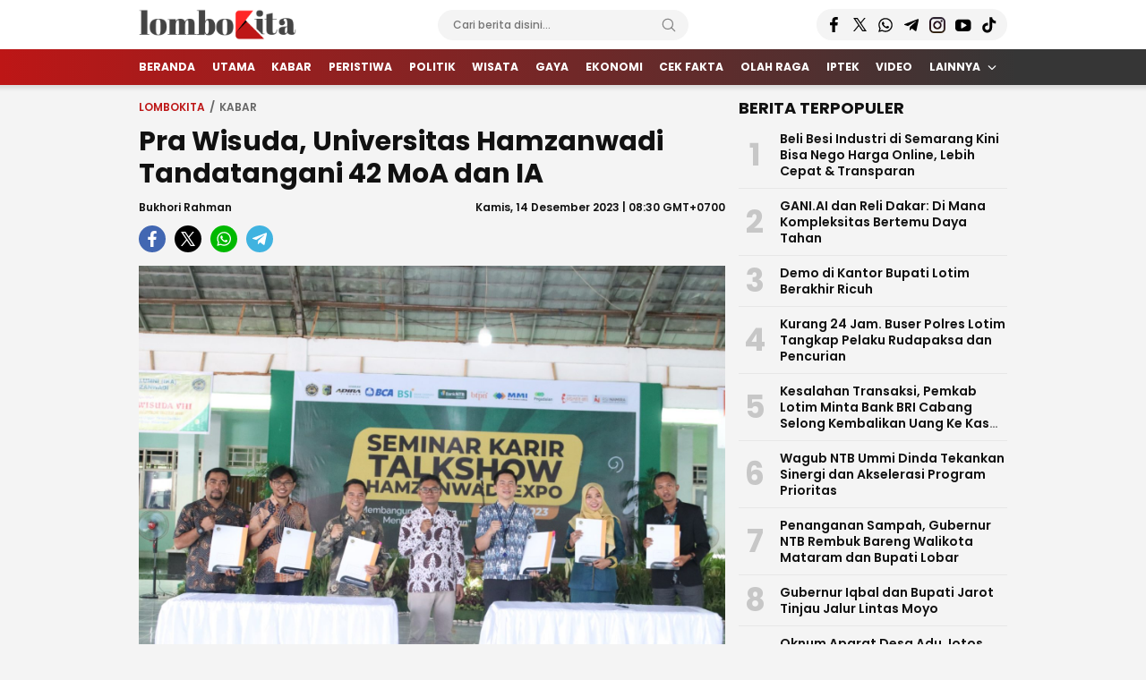

--- FILE ---
content_type: text/html; charset=utf-8
request_url: https://www.google.com/recaptcha/api2/aframe
body_size: 250
content:
<!DOCTYPE HTML><html><head><meta http-equiv="content-type" content="text/html; charset=UTF-8"></head><body><script nonce="qNYtIZW8f8St6b43-VISNQ">/** Anti-fraud and anti-abuse applications only. See google.com/recaptcha */ try{var clients={'sodar':'https://pagead2.googlesyndication.com/pagead/sodar?'};window.addEventListener("message",function(a){try{if(a.source===window.parent){var b=JSON.parse(a.data);var c=clients[b['id']];if(c){var d=document.createElement('img');d.src=c+b['params']+'&rc='+(localStorage.getItem("rc::a")?sessionStorage.getItem("rc::b"):"");window.document.body.appendChild(d);sessionStorage.setItem("rc::e",parseInt(sessionStorage.getItem("rc::e")||0)+1);localStorage.setItem("rc::h",'1769122575475');}}}catch(b){}});window.parent.postMessage("_grecaptcha_ready", "*");}catch(b){}</script></body></html>

--- FILE ---
content_type: text/css
request_url: https://lombokita.id/wp-content/themes/suarawp/assets/css/style-desktop.css?ver=2.0.0.0
body_size: 15053
content:
:root {
    --primary: #d11920;
    --secondary: #251345;
    --active: #FF9800;
    --widthparallaxdesktop: 970px;
    --heightparallaxdesktop: 250px;
    --txtparallax:
    "Scroll Untuk Lanjut Membaca";
}
*, :after, :before {
    -webkit-box-sizing: border-box;
    -moz-box-sizing: border-box;
    box-sizing: border-box;
    word-wrap: break-word;
}
a {
    color: #111;
    text-decoration: none;
    transition: all .3s;
    -ms-transition: all .3s;
    -webkit-transition: all .3s;
    -moz-transition: all .3s;
}
img {
    max-width: 100%;
    height: auto;
}
body {
    background: #fff;
    position: relative;
    font-family: 'Poppins', sans-serif;
    color: #6c6c6c;
    line-height: 20px;
    font-size: 13px;
    background-color: #f4f4f4;
}

@-webkit-keyframes shimmer{
    100%{
        transform:translateX(100%)
    }
}
@keyframes shimmer{
    100%{
        transform:translateX(100%)
    }
}
figure {
    margin: 0;
}
.media-image {
    position: relative;
    overflow: hidden;
}
.media-image:before {
    content: "";
    position: absolute;
    left: 0;
    top: 0;
    right: 0;
    bottom: 0;
    background: #DDD;
    animation: shine 1s infinite;
}
.media-image:after {
    position: absolute;
    top: 0;
    right: 0;
    bottom: 0;
    left: 0;
    transform: translateX(-100%);
    background-image: linear-gradient(90deg,rgba(255,255,255,0) 0,rgba(255,255,255,.2) 20%,rgba(255,255,255,.5) 60%,rgba(255,255,255,0));
    -webkit-animation: shimmer 2s infinite;
    animation: shimmer 2s infinite;
    content: "";
}
.media-image img {
    -webkit-transition: .4s ease-in-out;
    -moz-transition: .4s ease-in-out;
    -ms-transition: .4s ease-in-out;
    -o-transition: .4s ease-in-out;
    transition: .4s ease-in-out;
    display: block;
    object-fit: cover;
    width: 100%;
    z-index: 1;
    position: absolute;
    height: 100%
}

.media:hover .media-image img {
    -webkit-transform: scale(1.15);
    -moz-transform: scale(1.15);
    -ms-transform: scale(1.15);
    -o-transform: scale(1.15);
    transform: scale(1.15)
}

.media-title:before {
    content: "";
    position: absolute;
    top: 0;
    left: 0;
    right: 0;
    bottom: 0;
    z-index: 3;
}
.mode {
    width: 30px;
    height: 30px;
    display: flex;
    align-items: center;
    justify-content: center;
    color: #666;
    font-size: 20px;
    cursor: pointer;
    margin: 0 5px;
}
.mode svg {
    height: 27px;
    width: 27px;
}
.mode .hide {
    display: none;
}
.header-box {
    box-shadow: 0 0 4px 4px rgba(0,0,0,.1);
    background: #fff;
    z-index: 999;
    position: sticky;
    top: 0;
    min-width: 970px;
}
.billboard {
    position: relative;
    width: 970px;
    z-index: 1;
    padding: 0;
    margin-top: 10px;
    margin-left: auto;
    margin-right: auto;
    margin-bottom: 10px;
}
.billboard .widget {
    text-align: center;
}

.billboard img {
    display: block;
}
.parallax-area {
    background: #0c0c0c;
    z-index: 999;
    position: relative;
    min-width: 970px;
}
.billboard.parallax {
    width: 100%;
    height: var(--heightparallaxdesktop);
    position: relative;
    max-width: 970px;
    left: 0;
    right: 0;
    margin-right: auto;
    margin-left: auto;
    margin-bottom: 0;
    margin-top: 0;
}
.billboard.parallax .widget {
    width: 100%;
    height: 100%;
    position: absolute;
    top: 0;
    left: 0;
    clip: rect(auto,auto,auto,auto);
}
.billboard.parallax .widget-parallax {
    width: var(--widthparallaxdesktop);
    height: auto;
    position: fixed;
    top: 0;
    -moz-transform: translateZ(0);
    -webkit-transform: translateZ(0);
    -ms-transform: translateZ(0);
    -o-transform: translateZ(0);
    transform: translateZ(0);
    margin: 0 auto;
    max-width: 970px;
    left: 0;
    right: 0;
}
.billboard.parallax .widget-parallax img {
    width: var(--widthparallaxdesktop);
    height: var(--heightparallaxdesktop) !important;
}
.header-row {
    display: flex;
    justify-content: space-between;
    margin: 0 auto;
    align-items: center;
    padding: 10px 0px;
}
.container {
    margin-right: auto;
    margin-left: auto;
    width: 970px;
}
.header-user li.active a {
    background: var(--primary);
    color: #fff;
    font-size: 12px;
    padding: 2px 10px;
    border-radius: 5px;
}
.header-brand a {
    display: block;
    outline: 0;
}
.header-brand img {
    max-height: 35px;
    width: auto;
    display: block;
}
.header-left {
    padding-right: 15px;
}

.header-user ul {
    list-style: none;
    padding: 0;
    margin: 0;
    display: flex;
    align-items: center;
}

.header-user a {
    margin: 0 5px;
    color: #666;
    display: flex;
    text-transform: uppercase;
    font-weight: 600;
    align-items: center;
}
.header-user a img {
    height: 24px;
    width: auto;
    filter: invert(38%) sepia(1%) saturate(0%) hue-rotate(19deg) brightness(97%) contrast(82%);
}


.header-user a.menu-image-title-after span {
    padding: 0;
}
.header-search {
    background: #f4f4f4;
    border-radius: 25px;
    height: 34px;
    width: 280px;
    display: flex;
    justify-content: space-between;
    align-items: center;
    padding: 7px 7px 7px  15px;
}

input.search-text {
    border: 0;
    outline: 0;
    font-family: Poppins,sans-serif;
    font-weight: 500;
    font-size: 12px;
    width: 100%;
    background: transparent;
}

.header-search form {
    display: flex;
    flex-wrap: nowrap;
    width: 100%;
    margin: 0;
}

.btn-search {
    flex: 1;
    font-size: 16px;
    border: 0;
    outline: 0;
    background: transparent;
    width: 30px;
    color: #838383;
    cursor: pointer;
    display: flex;
    align-items: center;
}
.header-right {
    display: flex;
    justify-content: flex-end;
    align-items: center;
}
.header-social ul li span {
    display: none;
}

.header-social ul {
    list-style: none;
    padding: 0;
    margin: 0;
    display: flex;
    flex-wrap: wrap;
    background: #f4f4f4;
    padding: 5px;
    border-radius: 50em;
}

.header-social ul li.facebook a:before {
    background-image: url("../icon/fb.svg");
}
.header-social ul li.twitter a:before {
    background-image: url("data:image/svg+xml,%3Csvg xmlns='http://www.w3.org/2000/svg' width='16' height='16' viewBox='0 0 16 16' fill='none'%3E%3Cpath d='M0.0551897 0L5.97805 8.73568L0 16H1.60552L6.70304 9.80469L10.9025 16H16L9.49765 6.40885L14.7708 0H13.1653L8.77266 5.33984L5.15271 0H0.0551897ZM2.51364 1.33333H4.48166L13.5415 14.6667H11.5735L2.51364 1.33333Z' fill='currentColor'%3E%3C/path%3E%3C/svg%3E");
    height: 15px;
}

.header-social ul li.instagram :before {
    background-image: url("../icon/ig.svg");
}

.header-social ul li.youtube a:before {
    background-image: url("../icon/yt.svg");
}
.header-social ul li.tiktok a:before {
    background-image: url("../icon/tiktok.svg");
}
.header-social ul li.whatsapp a:before {
    background-image: url("../icon/whatsapp.svg");
}
.header-social ul li.telegram a:before {
    background-image: url("data:image/svg+xml,%3Csvg height='24' version='1.1' viewBox='0 0 512 512' width='24' xml:space='preserve' xmlns='http://www.w3.org/2000/svg' xmlns:xlink='http://www.w3.org/1999/xlink'%3E%3Cg id='_x33_35-telegram'%3E%3Cg%3E%3Cg%3E%3Cpath d='M484.689,98.231l-69.417,327.37c-5.237,23.105-18.895,28.854-38.304,17.972L271.2,365.631 l-51.034,49.086c-5.646,5.647-10.371,10.372-21.256,10.372l7.598-107.722L402.539,140.23c8.523-7.598-1.848-11.809-13.247-4.21 L146.95,288.614L42.619,255.96c-22.694-7.086-23.104-22.695,4.723-33.579L455.423,65.166 C474.316,58.081,490.85,69.375,484.689,98.231z' fill='currentColor'%3E%3C/path%3E%3C/g%3E%3C/g%3E%3C/g%3E%3C/svg%3E");
}
.mode-dark svg {
    height: 20px;
    color: #111;
}
.header-social ul li a {
    width: 25px;
    height: 25px;
    display: flex;
    align-items: center;
    justify-content: center;
    margin: 0 2px;
}

.header-social ul li a:before {
    content: "";
    width: 18px;
    height: 18px;
    display: block;
    background-repeat: no-repeat;
    background-position: center;
    background-size: contain;
}
.primary-menu .sub-menu {
    display: none;
}

.primary-menu ul {
    list-style: none;
    padding: 0;
    margin: 0;
}
.primary-menu {
    background: linear-gradient(90deg,var(--primary) 0,var(--secondary) 88.68%);
    color: #fff;
}
.primary-menu nav > ul {
    display: flex;
    align-items: center;
    justify-content: space-between;
}

.primary-menu nav > ul > li > a {
    color: #fff;
    padding: 0 9px;
    height: 40px;
    display: flex;
    align-items: center;
    font-size: 12.2px;
    letter-spacing: 0;
    line-height: 30px;
    text-transform: uppercase;
    font-weight: 700;
}
.primary-menu nav > ul > li:first-child > a {
    margin-left: -9px;
}
.primary-menu nav > ul > li a .menu-image-title {
    padding: 0;
}
.primary-menu nav > ul > li.menu-item-has-children > a:after {
    background-image: url("data:image/svg+xml,%3Csvg xmlns='http://www.w3.org/2000/svg' height='1em' viewBox='0 0 512 512'%3E%3Cpath d='M233.4 406.6c12.5 12.5 32.8 12.5 45.3 0l192-192c12.5-12.5 12.5-32.8 0-45.3s-32.8-12.5-45.3 0L256 338.7 86.6 169.4c-12.5-12.5-32.8-12.5-45.3 0s-12.5 32.8 0 45.3l192 192z'/%3E%3C/svg%3E");
    background-repeat: no-repeat;
    background-position: center;
    display: inline-block;
    width: 16px;
    height: 16px;
    content: "";
    background-size: 10px;
    margin-left: 5px;
    filter: brightness(0) invert(1);
}
.icon-menu {
    font-size: 16px;
    color: #fff;
}
.primary-menu nav > ul > li.menu-item-has-children:hover .sub-menu {
    display: block;
    position: absolute;
    top: 100%;
    left: 0;
    background: #efefef;
    padding: 5px 0;
    width: 150px;
    z-index: 3;
}
.primary-menu nav > ul > li {
    position: relative;
}
.primary-menu nav > ul > li.current_page_item  > a,
.primary-menu nav > ul > li:hover > a {
    color: var(--active);
}

.primary-menu nav > ul > li.menu-item-has-children:hover .sub-menu:before {
    content: "";
    border-color: #efefef transparent;
    border-style: solid;
    border-width: 0 15px 15px 15px;
    height: 0;
    position: absolute;
    top: -10px;
    left: 3px;
    width: 0;
}
.primary-menu .sub-menu a {
    display: block;
    font-family: poppins,sans-serif;
    font-weight: 700;
    color: #111;
    line-height: 120%;
    padding: 10px;
    text-transform: uppercase;
    font-size: 12.2px;
}
.primary-menu .sub-menu li:hover {
    background: #fff;
}
.secondary-row {
    display: flex;
    justify-content: space-between;
    flex-wrap: wrap;
    align-items: center;
}

.header-date {
    font-size: 12px;
    color: #111;
    font-weight: 600;
}
.secondary-menu ul {
    list-style: none;
    padding: 0;
    margin: 0;
    display: flex;
    height: 34px;
    align-items: center;
}
.secondary-menu .sub-menu {
    display: none;
}

.secondary-menu ul img {
    height: 16px;
    width: auto;
    filter: invert(16%) sepia(6%) saturate(4%) hue-rotate(54deg) brightness(104%) contrast(88%);
}
.secondary-menu ul li.uppercase img {
    filter: unset;
}
.secondary-menu a {
    font-family: poppins,sans-serif;
    font-weight: 600;
    font-size: 12px;
    margin-right: 13px;
    line-height: 26px;
    padding: 3px 0;
    color: #353535;
}
.secondary-menu a span.menu-image-title {
    padding: 0;
}
.secondary-menu {
    margin-top: 5px;
    position: relative;
    margin-bottom: 5px;
    display: block;
    min-width: 970px;
}
.secondary-menu ul li.uppercase a {
    text-transform: uppercase;
    color: #111;
    font-weight: 700;
}
.secondary-menu li.menu-item-has-children > a {
    background: var(--primary);
    border-radius: 20px;
    color: #fff;
    text-transform: none;
    font-size: 10px;
    padding: 5px 15px;
    margin-right: 0;
    font-weight: 500;
    margin-right: 10px;
}
.secondary-menu ul li a:hover {
    color: var(--primary);
}
.secondary-menu ul li.menu-item-has-children > a:hover {
    color: #fff;
}
.secondary-menu li.menu-item-has-children > a:after {
    content: "";
    background-image: url("data:image/svg+xml,%3Csvg xmlns='http://www.w3.org/2000/svg' height='1em' viewBox='0 0 512 512'%3E%3Cpath d='M233.4 406.6c12.5 12.5 32.8 12.5 45.3 0l192-192c12.5-12.5 12.5-32.8 0-45.3s-32.8-12.5-45.3 0L256 338.7 86.6 169.4c-12.5-12.5-32.8-12.5-45.3 0s-12.5 32.8 0 45.3l192 192z'/%3E%3C/svg%3E");
    background-repeat: no-repeat;
    background-position: center;
    display: inline-block;
    width: 16px;
    height: 9px;
    content: "";
    background-size: 10px;
    margin-left: 5px;
    filter: brightness(0) invert(1);
}
.secondary-menu ul li.menu-item-has-children .sub-menu.show {
    position: absolute;
    width: 970px;
    top: 34px;
    background: rgba(0,0,0,.8);
    box-shadow: 0 0 5px 0 rgba(0,0,0,.3);
    height: auto;
    align-items: center;
    transition: .2s .2s;
    left: 0;
    right: 0;
    margin: 0 auto;
    display: flex;
    justify-content: space-around;
    margin-bottom: 0;
    text-transform: uppercase;
    z-index: 2;
    flex-wrap: wrap;
    padding: 10px 0;
}
.secondary-menu ul li.menu-item-has-children .sub-menu li {
    display: flex;
    flex-wrap: wrap;
    align-items: center;
    justify-content: space-around;
    width: 20%;
}
.secondary-menu ul li.menu-item-has-children .sub-menu a {
    color: #fff;
    margin: 0;
}

.secondary-menu ul li.menu-item-has-children .sub-menu li:after {
    content: '|';
    color: #fff;
    padding-left: 25px;
}

.secondary-menu ul li.menu-item-has-children .sub-menu li:nth-child(5n+0)::after {
    content: "";
}
.secondary-menu ul li.menu-item-has-children.show a:after {
    transform: rotate(180deg);
}
.secondary-menu ul li:before {
    margin-right: 5px;
    display: inline-flex;
    height: 36px;
    align-items: center;
}
.main {
    flex: 1;
    padding-right: 15px;
    width: 670px;
}
.sidebar {
    width: 300px;
    padding-top: 0;
}
.sidebar .widget:last-child {
    position: sticky;
    top: 110px;
}
.main-row {
    display: flex;
    flex-wrap: nowrap;
    justify-content: space-between;
    margin-top: 15px;
}
.headline-box {
    width: 100%;
    padding: 0 7px;
}

.main-box {
    width: 100%;
}



.headline {
    position: relative;
}
.headline .headline-big .headline-item {
    position: relative;
    width: 100%;
}
.headline-big {
    position: relative;
    border-radius: 7px;
    overflow: hidden;
}
.headline .headline-big .headline-meta {
    margin-top: 10px;
    display: flex;
    align-items: center;
    flex-wrap: wrap;
}

.headline .headline-big .headline-date {
    font-size: 12px;
    color: #fff;
}
.headline-small {
    position: relative;
    display: flex;
    flex-wrap: wrap;
    background: #fff;
    border: 1px solid #eee;
    margin-top: 10px;
    border-radius: 7px;
}

.headline-small .headline-item {
    width: 50%;
    display: flex;
    flex-wrap: nowrap;
    padding: 10px;
    align-items: center;
    position: relative;
}

.headline .headline-big .headline-image {
    height: 0;
    padding-bottom: 62%;
}
.headline .headline-big .headline-text {
    position: absolute;
    bottom: 0;
    z-index: 1;
    right: 0;
    left: 0;
    background: rgba(0,0,0,.4);
    padding: 20px;
}
.headline .headline-big .headline-category {
    border: 0;
    line-height: 16px;
    color: #111;
    background: #dadada;
    padding: 5px 15px;
    font-size: 11px;
    font-weight: 700;
    display: inline-block;
    text-transform: uppercase;
    border-radius: 35px;
    margin-right: 15px;
}

.headline .headline-big .headline-title {
    font-size: 24px;
    font-weight: 600;
    line-height: 1.2;
    margin-bottom: 2px;
    color: #fff;
    letter-spacing: 0;
    margin: 0;
    display: -webkit-box;
    -webkit-line-clamp: 3;
    -webkit-box-orient: vertical;
    white-space: normal;
    word-wrap: break-word;
    text-overflow: ellipsis;
    overflow: hidden;
    font-family: poppins,sans-serif;
}

.headline .headline-big .headline-title a {
    color: #fff;
}
.headline-small .headline-image {
    height: 0;
    padding-bottom: 75px;
    width: 120px;
    margin-right: 10px;
    border-radius: 5px;
}

.headline-small .headline-text {
    flex: 1;
}
.headline-small .headline-title a {
    color: #111;
}
.headline-small .headline-item:hover a {
    color: var(--primary);
}
.headline-small .headline-category, .headline-small .headline-date {
    font-size: 10px;
    font-weight: 500;
    color: #666;
}
.widget-title {
    font-family: poppins,sans-serif;
    color: #111;
    font-size: 18px;
    text-transform: uppercase;
    position: relative;
    display: block;
    margin-bottom: 15px;
    line-height: 21px;
    font-weight: 700;
    margin-top: 0;
}





.index-image {
    width: 100%;
    padding-bottom: 56%;
}

.index-item {
    position: relative;
    border-top: none;
    padding: 0;
    background-color: #f2f2f2;
    margin-bottom: 15px;
    border: 1px solid #e4e3f0;
}

.index-text {
    padding: 10px;
}

.index-category {
    position: relative;
    display: block;
    padding-left: 21px;
    color: var(--primary);
    font-family: Oswald,sans-serif;
    font-size: 12px;
    font-weight: 400;
    line-height: 12px;
    text-transform: uppercase;
    margin-right: 1px;
}

.index-category:before {
    content: "";
    width: 15px;
    background: var(--primary);
    position: absolute;
    border-radius: 60px;
    top: 3px;
    height: 7px;
    left: 0;
    display: inline-block;
}

.index-title {
    margin-top: 10px;
    font-size: 18px;
    line-height: 24px;
    margin-bottom: 5px;
    font-weight: 600;
    font-family: poppins,sans-serif;
    display: -webkit-box;
    -webkit-line-clamp: 3;
    -webkit-box-orient: vertical;
    white-space: normal;
    word-wrap: break-word;
    text-overflow: ellipsis;
    overflow: hidden;
}

.index-title a {
    color: #000;
}
.index-info {
    display: flex;
    flex-direction: column;
    position: absolute;
    top: 0;
    width: 40px;
    border-bottom: 1px solid #292929;
    left: 0;
    font-family: Oswald,sans-serif;
    font-weight: 300;
    z-index: 5;
    align-items: center;
    background: var(--primary);
    background: linear-gradient(90deg,var(--primary) 0,var(--primary) 0,var(--secondary) 87%)!important;
    color: #fff;
}

.index-info i {
    color: #fff;
    font-size: 18px;
    line-height: 36px;
}

.index-time {
    width: 100%;
    text-align: center;
    background: #131313;
    color: #fff;
    font-size: 13px;
    line-height: 24px;
}

.index-time-label {
    width: 100%;
    text-align: center;
    background: #bbb;
    color: #333;
    font-size: 10px;
    line-height: 16px;
}
.cat-item .cat-title:hover a,
.error404 .cat-item .cat-title:hover a,
.index-item:hover a {
    color: var(--primary);
}

.list-counter {
    font-size: 35px;
    font-weight: 700;
    color: #c7c7c7;
    min-width: 46px;
    display: flex;
    justify-content: center;
    padding-right: 10px;
}
.list-item {
    position: relative;
    display: flex;
    flex-wrap: wrap;
    align-items: center;
    margin: 0;
    padding: 10px 0;
    border-bottom: 1px solid #e7e7e7;
}

.list-image {
    width: 85px;
    padding-bottom: 85px;
    margin-right: 10px;
    border-radius: 5px;
}

.list-text {
    flex: 1;
}

.headline-small .headline-title {
    font-size: 14px;
    line-height: 18px;
    font-weight: 600;
    margin-top: 0;
    margin-bottom: 0;
    color: #111;
    display: -webkit-box;
    -webkit-line-clamp: 3;
    -webkit-box-orient: vertical;
    white-space: normal;
    word-wrap: break-word;
    text-overflow: ellipsis;
    overflow: hidden;
}

.list-title {
    font-size: 14px;
    line-height: 18px;
    font-weight: 600;
    margin-top: 0;
    margin-bottom: 0;
    display: -webkit-box;
    -webkit-line-clamp: 3;
    -webkit-box-orient: vertical;
    white-space: normal;
    word-wrap: break-word;
    text-overflow: ellipsis;
    overflow: hidden;
}

.list-meta {
    display: flex;
    color: #666;
    font-size: 10px;
    text-align: left;
    font-weight: 500;
}

.list-item:last-child {
    border: 0;
}

.list-item:first-child {
    padding-top: 0;
}
.list-meta > *:last-child::before {
    content: "|";
    margin: 05px;
}
.list-item:hover a, .video-item:hover .video-title a {
    color: var(--primary);
}


.popularpos-item {
    position: relative;
    display: flex;
    flex-wrap: wrap;
    align-items: center;
    margin: 0;
    padding: 6px 0;
    border-bottom: 1px dashed #e4e3f0;
}

.popularpos-image {
    width: 70px;
    padding-bottom: 70px;
    margin-right: 15px;
}

.popularpos-text {
    flex: 1;
}

.popularpos-title {
    font-size: 13px;
    line-height: 18px;
    font-weight: 500;
    margin-top: 0;
    margin-bottom: 0;
    display: -webkit-box;
    -webkit-line-clamp: 3;
    -webkit-box-orient: vertical;
    white-space: normal;
    word-wrap: break-word;
    text-overflow: ellipsis;
    overflow: hidden;
    font-family: poppins,sans-serif;
}

.popularpos-meta {
    display: flex;
    color: #555;
    font-family: Arial,Helvetica,sans-serif;
    font-size: 11px;
    text-align: left;
    font-weight: 400;
    text-transform: uppercase;
}
.popularpos-meta > *:first-child {
    margin: 0;
}
.popularpos-item:last-child {
    border: 0;
}

.popularpos-item:first-child {
    padding-top: 0;
}
.popularpos-category {
    position: relative;
    display: block;
    color: var(--primary);
    font-family: Oswald,sans-serif;
    font-size: 12px;
    font-weight: 400;
    text-transform: uppercase;
    margin-right: 1px;
}
.popularpos-view {
    margin-left: 10px;
    font-weight: 600;
}
.popularpos-view i {
    margin-right: 5px;
}
.popularpos-item:hover a {
    color: var(--primary);
}
.widget-footer a {
    color: #fff;
    padding: 5px 20px;
    border-radius: 20px;
    background-color: #686868;
    display: inline-block;
}

.widget-footer {
    text-align: center;
    padding: 10px 0;
}

.sidebar .widget {
    margin-bottom: 25px;
}

.featuredpos-item {
    position: relative;
}

.featuredpos-image {
    width: 100%;
    padding-bottom: 100%;
}

.featuredpos-info {
    display: flex;
    flex-direction: column;
    position: absolute;
    top: 0;
    width: 40px;
    border-bottom: 1px solid #292929;
    left: 0;
    font-family: Oswald,sans-serif;
    font-weight: 300;
    z-index: 5;
    align-items: center;
    background: var(--primary);
    background: linear-gradient(90deg,var(--primary) 0,var(--primary) 0,var(--secondary) 87%)!important;
    color: #fff;
}

.featuredpos-info i {
    color: #fff;
    font-size: 18px;
    line-height: 36px;
}

.featuredpos-month {
    width: 100%;
    text-align: center;
    background: #131313;
    color: #fff;
    font-size: 15px;
    line-height: 24px;
}

.featuredpos-day {
    font-size: 25px;
    line-height: 30px;
    padding-top: 5px;
    background: #bbb;
    color: #131313;
    width: 100%;
    text-align: center;
}

.featuredpos-year {
    background: #bbb;
    color: #131313;
    width: 100%;
    text-align: center;
    font-size: 14px;
    padding-bottom: 5px;
}
.featuredpos-text {
    position: absolute;
    width: 100%;
    bottom: 0;
    left: 0;
    padding: 5px 10px 10px 10px;
    z-index: 1;
    background-image: linear-gradient(to bottom, rgba(0,0,0,0), rgba(0,0,0,1));
}

.featuredpos-title {
    font-size: 16px;
    line-height: 20px;
    margin: 0;
    font-family: poppins,sans-serif;
    font-weight: 400;
    display: -webkit-box;
    -webkit-line-clamp: 3;
    -webkit-box-orient: vertical;
    white-space: normal;
    word-wrap: break-word;
    text-overflow: ellipsis;
    overflow: hidden;
}

.featuredpos-title a {
    color: #fff;
}

.populartag .widget-content a {
    line-height: 26px;
    border: 1px solid #e4e3f0;
    padding: 0px 15px;
    margin-right: 3px;
    font-size: 12px;
    color: #292929;
    margin-bottom: 6px;
    display: inline-block;
    font-weight: 700;
}

.populartag .widget-content a:hover {
    background: var(--primary);
    color: #fff;
}
.list-meta > *:first-child::before {
    content: unset;
}




.list.network .widget-header {
    border-bottom: unset;
    background: #a9060c;
    padding: 5px 5px;
}

.list.network .widget-header .widget-title {
    font-size: 14px;
    font-weight: 600;
    display: block;
    color: #fff;
    padding: 0;
}

.list.network .widget-header .widget-title:after {
    content: unset;
}
.list.network .widget-header .widget-title i {
    margin-right: 5px;
}

.widget.redaksi {
    background: #fff0e9;
    padding: 15px;
    border-radius: 7px;
}
.redaksi .widget-header {
    border: unset;
}

.redaksi .widget-header .widget-title {
    display: block;
    padding: 0;
    text-align: center;
    font-weight: 600;
    color: #646464;
}

.redaksi .widget-header .widget-title:after {
    content: unset;
}
.redaksi-image {
    width: 70px;
    padding-bottom: 70px;
    border-radius: 50em;
    height: 0;
    margin-right: 15px;
}

.redaksi-item {
    display: flex;
    align-content: center;
    flex-wrap: wrap;
    align-items: center;
    position: relative;
    margin-bottom: 15px;
}
.redaksi-text {
    flex: 1;
}
.redaksi-title {
    font-size: 13px;
    font-family: poppins,sans-serif;
    display: -webkit-box;
    -webkit-line-clamp: 3;
    -webkit-box-orient: vertical;
    white-space: normal;
    word-wrap: break-word;
    text-overflow: ellipsis;
    overflow: hidden;
    font-weight: 500;
    margin: 0;
    line-height: 1.2;
}
.redaksi-author {
    margin-top: 10px;
    color: #1c79a5;
}

.redaksi2-item {
    position: relative;
    padding: 6px 0;
    border-bottom: 1px dashed #e4e3f0;
}
.redaksi2-bottom {
    position: relative;
}

.redaksi2-mail i {
    margin-right: 5px;
}
.redaksi2-top {
    display: flex;
    flex-direction: row-reverse;
}

.redaksi2-image {
    width: 50px;
    padding-bottom: 50px;
    border-radius: 50em;
    height: 0;
    margin-left: 15px;
}

.redaksi2-text {
    flex: 1;
}

.redaksi2-title {
    font-size: 14px;
    font-family: poppins,sans-serif;
    display: -webkit-box;
    -webkit-line-clamp: 3;
    -webkit-box-orient: vertical;
    white-space: normal;
    word-wrap: break-word;
    text-overflow: ellipsis;
    overflow: hidden;
    font-weight: 500;
    margin: 0;
    line-height: 1.2;
    margin-bottom: 10px;
}

.redaksi2-mail {
    color: #1c79a5;
}

.redaksi2-desc {
    color: #999;
}
.redaksi2-item:first-child {
    padding-top: 0;
}

.redaksi2-item:last-child {
    border: 0;
}
.widget-desc {
    display: flex;
    align-items: flex-start;
    margin-bottom: 15px;
    align-content: center;
    padding: 10px;
    background: #fff0e9;
    border-radius: 5px;
}

.desc-text {
    flex: 1;
}

.desc-text p {
    margin: 0;
    font-size: 12px;
    font-weight: 500;
    font-family: poppins,sans-serif;
    color: #555;
    line-height: 1.3;
}

.desc-btn {
    margin-left: 10px;
}

.desc-btn a {
    background: #fe7030;
    color: #fff;
    padding: 5px 10px;
    display: block;
    border-radius: 5px;
    font-weight: 600;
}
.foto .widget-content {
    display: flex;
    flex-wrap: wrap;
    align-items: flex-start;
    margin: 0 -5px;
}
.foto-item {
    width: 50%;
    padding: 0 5px;
    position: relative;
    margin-bottom: 10px;
}
.foto-image {
    width: 100%;
    height: 0;
    padding-bottom: 100%;
    border-radius: 5px;
}
.foto-info {
    display: flex;
    flex-direction: column;
    position: absolute;
    top: 0;
    width: 40px;
    left: 5px;
    font-family: Oswald,sans-serif;
    font-weight: 300;
    z-index: 5;
    align-items: center;
    background: var(--primary);
    background: linear-gradient(90deg,var(--primary) 0,var(--primary) 0,var(--secondary) 87%)!important;
    color: #fff;
}

.foto-info i {
    color: #fff;
    font-size: 18px;
    line-height: 36px;
}
.foto-meta {
    z-index: 2;
    position: absolute;
    bottom: 0;
    left: 0;
    width: 100%;
    background: #000;
    background: rgba(0,0,0,.8);
    height: 30px;
    color: #ccc;
    padding: 5px 10px;
    display: flex;
    align-items: center;
}
.foto-meta:before {
    content: "\f073";
    font-weight: 400;
    -moz-osx-font-smoothing: grayscale;
    -webkit-font-smoothing: antialiased;
    display: inline-block;
    font-style: normal;
    font-variant: normal;
    text-rendering: auto;
    line-height: 1;
    font-family: Font Awesome\ 5 Free;
    margin-right: 5px;
}

.foto-time {
    display: inline-block;
    font-family: Oswald,sans-serif;
    font-weight: 300;
    margin-right: 5px;
    position: relative;
    text-transform: uppercase;
}
.foto-title {
    margin-top: 10px;
    font-size: 16px;
    line-height: 20px;
    margin-bottom: 5px;
    font-weight: 400;
    font-family: poppins,sans-serif;
    display: -webkit-box;
    -webkit-line-clamp: 3;
    -webkit-box-orient: vertical;
    white-space: normal;
    word-wrap: break-word;
    text-overflow: ellipsis;
    overflow: hidden;
}
.widget.foto .widget-content {
    margin-bottom: -15px;
}
.main-bottom .widget {
    margin-bottom: 15px;
}
.video-item {
    position: relative;
}
.video-image {
    height: 0;
    padding-bottom: 59%;
    border-radius: 5px;
}
.video-image .icon-play {
    position: absolute;
    bottom: 10px;
    right: 10px;
    width: 40px;
    height: 40px;
    background-image: url("data:image/svg+xml,%0A%3Csvg width='50' height='50' viewBox='0 0 50 50' fill='none' xmlns='http://www.w3.org/2000/svg'%3E%3Cpath d='M8.29808e-05 25.0293C-0.0350869 11.2193 11.1138 0.0470403 24.9707 0.000147232C38.769 -0.0467459 49.953 11.1138 49.9999 24.9707C50.0351 38.769 38.8745 49.9647 25.0293 49.9999C11.2193 50.0351 0.0352529 38.8745 8.29808e-05 25.0293ZM4.98248 24.959C4.92387 35.9437 13.9274 44.9706 24.9707 45.0175C35.932 45.0644 44.9003 36.1313 45.0175 25.0762C45.123 14.1267 36.1195 5.0646 25.0528 4.99426C14.0798 4.9122 5.0411 13.904 4.98248 24.959Z' fill='white'/%3E%3Cpath d='M20.0001 36.2483C20.0001 28.6986 20.0001 21.3012 20.0001 13.7515C25.0294 17.5146 29.9766 21.2309 34.9942 24.994C30.0118 28.7455 25.0529 32.4617 20.0001 36.2483Z' fill='white'/%3E%3C/svg%3E%0A");
    background-size: cover;
    display: inline-block;
    z-index: 3;
}

.video-title {
    font-size: 14px;
    line-height: 18px;
    font-weight: 600;
    margin-top: 10px;
    margin-bottom: 10px;
    display: -webkit-box;
    -webkit-line-clamp: 3;
    -webkit-box-orient: vertical;
    white-space: normal;
    word-wrap: break-word;
    text-overflow: ellipsis;
    overflow: hidden;
}
.subheader-post {
    display: flex;
    flex: 1 1 0%;
    flex-flow: row wrap;
    -webkit-box-align: center;
    align-items: center;
    -webkit-box-pack: start;
    justify-content: flex-start;
}

.post-category {
    -webkit-font-smoothing: antialiased;
    font-size: 14px;
    font-weight: 500;
    text-transform: uppercase;
    color: var(--primary);
}

.title-post {
    display: flex;
    flex-direction: column;
    align-items: flex-start;
    margin: 10px 0px 0px;
}

.header-post .title-post h1 {
    -webkit-font-smoothing: antialiased;
    color: #111;
    font-size: 30px;
    line-height: 36px;
    font-weight: 700;
    text-align: left;
    margin-top: 0px;
    margin-bottom: 0;
}
.info-post {
    width: 100%;
    margin-right: auto;
    margin-left: auto;
    display: block;
}
.post-detail figcaption {
    width: 100%;
    -webkit-font-smoothing: antialiased;
    color: #666;
    font-size: 12px;
    font-weight: 400;
    text-align: left;
    line-height: 1.5;
}
.info-post .info-box {
    display: flex;
    flex-direction: row;
    -webkit-box-pack: justify;
    justify-content: space-between;
    margin-left: auto;
    margin-right: auto;
    padding: 10px 0px;
    color: #000000;
}
.info-post .share-box {
    display: flex;
    flex: 1 1 0%;
    padding-top: 8px;
    padding-bottom: 8px;
    justify-content: flex-end;
    align-items: center;
    align-content: center;
}

.author-flex {
    display: flex;
    flex-direction: row;
    -webkit-box-align: center;
    align-items: center;
}
.info-post .author-verified {
    width: 16px;
    max-width: 16px;
    height: 16px;
    background-image: url(../img/verified-round.svg);
    background-size: 16px;
    background-repeat: no-repeat;
    display: flex;
    flex-direction: row;
    -webkit-box-align: center;
    align-items: center;
    margin-left: 4px;
}
.info-post .author-avatar {
    margin-right: 12px;
    display: flex;
    align-items: flex-end;
    -webkit-box-pack: end;
    justify-content: flex-end;
    width: 48px;
    height: 48px;
    font-size: 28px;
    font-weight: 500;
    background: #f6f8fc;
    position: relative;
    text-align: center;
    border-color: #eeeeee;
    border-style: solid;
    border-width: 1px;
    border-radius: 50em;
    overflow: hidden;
}
.info-post .comment-box {
    margin-right: 16px;
    display: flex;
    flex-direction: row;
    -webkit-box-align: center;
    align-items: center;
}

.info-post .comment-btn {
    appearance: none;
    user-select: none;
    font-family: inherit;
    padding: 0px;
    outline: 0px;
    transition: all 0.2s ease 0s;
    position: relative;
    background: none transparent;
    border: 1px solid transparent;
    border-radius: 3px;
    cursor: pointer;
    vertical-align: middle;
    text-align: center;
    text-decoration: none !important;
    filter: invert(0%) sepia(6%) saturate(26%) hue-rotate(336deg) brightness(103%) contrast(100%);
    width: 24px;
    max-width: 24px;
    height: 24px;
    background-image: url(../img/comment.svg);
    margin-right: 8px;
}

.info-post .comment-count {
    -webkit-font-smoothing: antialiased;
    color: #000000;
    font-size: 14px;
    line-height: 24px;
    font-weight: 400;
}
.info-post .share-btn {
    display: flex;
    -webkit-box-pack: center;
    justify-content: center;
    -webkit-box-align: center;
    align-items: center;
    vertical-align: middle;
    width: 24px;
    height: 24px;
    border-radius: 50%;
    cursor: pointer;
    margin-right: 16px;
    outline: 0px;
    border: 0px;
    text-decoration: none;
}

.info-post .share-btn.copylink {
    background-color: #00a1b0;
    background-image: url(../img/copylink.svg);
    background-size: 24px;
    background-repeat: no-repeat;
    background-position: center;
}
.info-post .share-btn.more {
    background-color: #555;
    background-size: 18px;
    background-repeat: no-repeat;
    background-position: center;
    background-image: url("data:image/svg+xml,%3Csvg viewBox='0 0 32 32' xmlns='http://www.w3.org/2000/svg'%3E%3Cdefs%3E%3Cstyle%3E.cls-1%7Bfill:%23fff;%7D%3C/style%3E%3C/defs%3E%3Ctitle/%3E%3Cg data-name='Layer 51' id='Layer_51'%3E%3Cpath class='cls-1' d='M2,29A1.12,1.12,0,0,1,1.69,29,1,1,0,0,1,1,28V27A19,19,0,0,1,17,8.24V4a1,1,0,0,1,1.6-.8l12,9a1,1,0,0,1,0,1.6l-12,9A1,1,0,0,1,17,22V18.25A18.66,18.66,0,0,0,4.93,25.67L2.81,28.59A1,1,0,0,1,2,29ZM19,6V9.12a1,1,0,0,1-.89,1,17,17,0,0,0-15,14.6l.16-.21A20.68,20.68,0,0,1,17.9,16.11a1,1,0,0,1,.77.26,1,1,0,0,1,.33.74V20l9.33-7Z'/%3E%3C/g%3E%3C/svg%3E");
}
.post-detail .wp-block-image {
    border-radius: 6px;
    max-width: 100%;
    height: auto;
    position: relative;
    overflow: hidden;
}
.post-detail {
    color: #111;
    font-size: 16px;
    line-height: 1.6;
    font-family: 'Lato', sans-serif;
    margin-bottom: 30px;
    margin-top: 10px;
    max-width: 655px;
}

.article-adv {
    width: 160px;
    margin-left: 15px;
}
.sticky-post {
    position: sticky;
    top: 100px;
}
.sticky-post .widget {
    margin-bottom: 30px;
    width: 160px;
    height: 600px;
}

.post-content.notfull {
    max-width: 465px;
}

.post-article {
    flex: 1;
}

.post-row {
    display: flex;
    margin-bottom: 15px;
    margin-top: 15px;
    flex-wrap: nowrap;
}

.post-detail.notfull {
    max-width: 480px;
}
.post-tag {
    background: #eee;
    padding: 10px;
    text-align: center;
    margin-top: 15px;
}

.post-tag ul {
    list-style: none;
    padding: 0;
    margin: 0;
    display: flex;
    flex-wrap: wrap;
    justify-content: center;
}

.post-tag ul li a {
    border: 1px solid #dadada;
    display: inline-block;
    border-radius: 5px;
    color: #111;
    font-weight: 600;
    padding: 5px 10px;
    font-size: 12px;
    margin-bottom: 3px;
    margin-left: 3px;
    margin-right: 3px;
    max-width: 150px;
    overflow: hidden;
    text-overflow: ellipsis;
    white-space: nowrap;
    background: #fff;
}

.tag-label {
    font-size: 16px;
    font-weight: 700;
    margin-bottom: 15px;
    color: var(--primary);
}
.after-pos {
    margin-top: 15px;
}

.wp-image-box {
    position: relative;
}
.post-detail .wp-block-image a {
    position: relative;
    display: block;
}

.post-detail .wp-block-image img.featured-image {
    width: 100%;
    height: auto;
    border-radius: 6px;
    display: block;
}
.text-view {
    -webkit-font-smoothing: antialiased;
    color: #ffffff;
    font-size: 12px;
    line-height: 16px;
    font-weight: 400;
    margin-left: 5px;
}
.icon-serch {
    background-image: url('data:image/svg+xml;charset%3DUS-ASCII,%3Csvg%20xmlns%3D%22http%3A%2F%2Fwww.w3.org%2F2000%2Fsvg%22%20width%3D%2212%22%20height%3D%2212%22%20viewBox%3D%220%200%2012%2012%22%3E%3Cpath%20fill%3D%22%23FFF%22%20d%3D%22M7.326%207.326a.54.54%200%200%201%20.74%200l2.89%202.891V8.37a.53.53%200%200%201%20.522-.522c.283%200%20.522.239.522.522v3.108a.53.53%200%200%201-.522.522H8.37a.53.53%200%200%201-.522-.522c0-.282.239-.521.522-.521h1.847l-2.89-2.892a.536.536%200%200%201%200-.739zm-3.37%200a.477.477%200%200%201%20.718%200%20.54.54%200%200%201%200%20.74l-2.891%202.89H3.63a.53.53%200%200%201%20.522.522.529.529%200%200%201-.522.522H.522A.53.53%200%200%201%200%2011.478V8.37a.53.53%200%200%201%20.522-.522c.282%200%20.521.239.521.522v1.847zM3.653.022c.283%200%20.522.239.522.521a.53.53%200%200%201-.522.522H1.804l2.979%203a.541.541%200%200%201%200%20.74c-.11.108-.24.152-.37.152s-.26-.044-.37-.153l-3-3v1.848a.529.529%200%200%201-.521.522A.53.53%200%200%201%200%203.652V.543A.53.53%200%200%201%20.522.022zM11.478%200A.53.53%200%200%201%2012%20.522v3.13a.53.53%200%200%201-.522.522.53.53%200%200%201-.521-.522V1.804l-3%202.979c-.11.108-.24.152-.37.152s-.26-.044-.37-.152a.541.541%200%200%201%200-.74l3-3H8.37a.529.529%200%200%201-.522-.521c0-.283.239-.522.522-.522z%22%2F%3E%3C%2Fsvg%3E');
    content: "";
    width: 12px;
    height: 12px;
    background-size: 12px 12px;
    background-repeat: no-repeat;
}
.text-formating {
    display: flex;
    flex-wrap: wrap;
    align-items: center;
}
.post-detail.font-17 {
    font-size: 17px;
    line-height: 26px;
}

.post-detail.font-15 {
    font-size: 15px;
    line-height: 24px;
}

.post-detail.font-13 {
    font-size: 13px;
    line-height: 20px;
}
.showall-page {
    display: none;
}

.paginationPostNum .showall-page {
    display: block;
}

.paginationPostNav a .btn-next {
    position: relative;
    display: inline-flex;
    align-items: center;
    text-align: center;
    cursor: pointer;
    vertical-align: top;
    border: 1px solid transparent;
    border-radius: 4px;
    font-size: 12px;
    padding: 6px 12px;
    background: var(--secondary);
    color: #fff;
    font-weight: 600;
}

.paginationPostLabel {
    color: var(--secondary);
    font-weight: 400;
    font-size: 14px;
    line-height: 1.3;
    margin-bottom: 8px;
}

.pagination-post {
    border-bottom: 1px solid #e6e6e6;
    border-top: 1px solid #e6e6e6;
    margin: 16px 0;
    padding: 16px 0 24px;
    font-family: poppins,sans-serif;
    display: flex;
    justify-content: space-between;
    align-items: center;
}

.paginationPostNum {
    display: -webkit-box;
    display: -ms-flexbox;
    display: -webkit-flex;
    display: flex;
    flex-flow: wrap;
    align-items: center;
    width: 100%;
}
.paginationPostNav a i {
    margin: 0 4px;
}
.paginationPostLink {
    font-size: 14px;
    display: flex;
}

.paginationPostLink a, .paginationPostLink span {
    border-radius: 50%;
    background: #dbdbdb;
    color: #222;
    width: 30px;
    height: 30px;
    margin: 0;
    padding: 6px 11px;
    font-weight: 600;
    display: flex;
    justify-content: center;
    align-items: center;
    margin-right: 7px;
}

.paginationPostLink .post-page-numbers.current {
    background: #333;
    color: #fff;
}

.showall-page a {
    background: #dbdbdb;
    position: relative;
    align-items: center;
    line-height: 1.4;
    text-align: center;
    cursor: pointer;
    vertical-align: top;
    border: 1px solid transparent;
    border-radius: 50em;
    font-size: 12px;
    padding: 12px;
    color: #222;
    height: 30px;
    display: flex;
    justify-content: center;
    font-weight: 600;
}
.tag-post ul {
    list-style: none;
    margin: 0;
    padding: 0;
}

.tag-post ul li {
    display: inline-block;
}

.tag-post ul li a {
    background: #f0f0f0;
    margin-right: 8px;
    margin-bottom: 8px;
    padding: 8px;
    border-radius: 4px;
    display: block;
    position: relative;
    font-size: 12px;
    font-weight: 600;
    font-family: poppins,sans-serif;
    color: var(--primary);
}
.redaksi-header {
    display: flex;
    flex: 1 1 0%;
    flex-direction: row;
    -webkit-box-align: center;
    align-items: center;
    -webkit-box-pack: center;
    justify-content: flex-start;
    margin-top: 8px;
    margin-bottom: 8px;
}

.redaksi-avatar-box {
    padding-right: 12px;
}

.redaksi .redaksi-avatar-box .image-ava {
    margin-right: -14px;
    display: inline-block;
    width: 24px;
    height: 24px;
    font-size: 14px;
    font-weight: 500;
    border-radius: 50%;
    background: #eee;
    position: relative;
    text-align: center;
    vertical-align: middle;
}

.redaksi .redaksi-avatar-box img {
    display: block;
    border-radius: 50%;
    object-fit: cover;
    width: 100%;
    height: 100%;
}

.redaksi .btn-redaksi {
    appearance: none;
    user-select: none;
    padding: 0px;
    outline: 0px;
    transition: all 0.2s ease 0s;
    position: relative;
    background: none transparent;
    border: 1px solid transparent;
    border-radius: 3px;
    width: auto;
    cursor: pointer;
    opacity: 1;
    vertical-align: middle;
    text-align: center;
    text-decoration: none;
    display: flex;
    flex-direction: row-reverse;
    -webkit-box-align: center;
    align-items: center;
    margin-left: 10px;
}

.redaksi .label-btn {
    display: flex;
    -webkit-box-pack: center;
    justify-content: center;
    -webkit-font-smoothing: antialiased;
    color: #000000;
    font-size: 13px;
    line-height: 18px;
    font-weight: 600;
}

.redaksi .redaksi-content {
    margin-top: 8px;
}

.redaksi .author-item {
    display: flex;
    flex-direction: row;
    -webkit-box-align: center;
    align-items: center;
    padding-top: 8px;
    padding-bottom: 8px;
}

.redaksi .author-image {
    display: flex;
    -webkit-box-align: center;
    align-items: center;
    -webkit-box-pack: center;
    justify-content: center;
    padding: 0px;
    width: 48px;
    height: 48px;
    overflow: hidden;
    background: #eeeeee;
    color: #ffffff;
    border-radius: 50%;
    margin-right: 6px;
}

.redaksi .author-image img {
    display: block;
    border-radius: 6px;
    object-fit: cover;
    width: 100%;
    height: 100%;
}

.redaksi .author-text {
    display: flex;
    flex: 1 1 0%;
    flex-direction: column;
    padding-right: 8px;
}

.redaksi .author-name {
    display: flex;
    flex-direction: row;
    -webkit-box-align: center;
    align-items: center;
    -webkit-font-smoothing: antialiased;
    color: #000000;
    font-size: 13px;
    line-height: 16px;
    font-weight: 600;
}

.redaksi .author-role {
    -webkit-font-smoothing: antialiased;
    color: #999999;
    font-size: 11px;
    line-height: 14px;
    font-weight: 400;
}

.info-box.ontop {
    display: flex;
    align-items: flex-start;
}

.redaksi {
    font-family: poppins,sans-serif;
}
.share-wrapper {
    display: flex;
    flex-direction: row;
    -webkit-box-align: center;
    align-items: center;
    -webkit-box-pack: end;
    justify-content: flex-end;
}
.author-name-box {
    display: flex;
    flex-direction: column;
}

.info-post .author-avatar a {
    display: block;
    position: relative;
    width: 100%;
    height: 100%;
}

.info-post .author-name-flex {
    display: flex;
    flex-direction: row;
    -webkit-box-align: center;
    align-items: center;
}

.info-post .author-name a {
    -webkit-font-smoothing: antialiased;
    color: #000000;
    font-size: 14px;
    line-height: 24px;
    font-weight: 700;
    padding-right: 4px;
}

.info-post .timepost {
    -webkit-font-smoothing: antialiased;
    color: #767676;
    font-size: 12px;
    line-height: 24px;
    font-weight: 400;
}

.info-post .dot {
    -webkit-font-smoothing: antialiased;
    color: #767676;
    font-size: 14px;
    line-height: 24px;
    font-weight: 400;
}

.info-post .dot:after {
    content: "\00B7";
    margin: 0 4px;
}

.info-post .readtime {
    -webkit-font-smoothing: antialiased;
    color: #767676;
    font-size: 12px;
    line-height: 24px;
    font-weight: 400;
}
.error-pagination {
    margin: 15px 0;
}

footer.footer {
    display: block;
    margin-top: 50px;
    min-width: 970px;
    background: #222;
}

.footer-nav {
    background: linear-gradient(90deg,var(--primary) 0,var(--secondary) 88.68%);
    color: #fff;
    padding: 15px 0;
}

.footer-nav ul {
    list-style: none;
    padding: 0;
    margin: 0;
    display: flex;
    justify-content: center;
}

.footer-nav ul li a {
    color: #e0e0e0;
    border-right: 1px solid #e0e0e0;
    padding-right: 14px;
    font-weight: 600;
    margin-right: 7px;
    font-family: poppins,sans-serif;
    font-size: 13px;
    margin-left: 10px;
}
.footer-nav ul li .sub-menu {
    display: none;
}
.footer-nav ul li:last-child a {
    border: 0;
}
.footer-center {
    background: #f4f4f4;
    padding: 20px 0 10px;
    text-align: center;
}
.footer-center .widget-header {
    margin-top: 5px;
    margin-bottom: 10px;
    padding-bottom: 7px;
    border-bottom: 1px dashed #555;
    text-align: center;
}

.footer-center .widget-header .widget-title {
    height: 20px;
    font-weight: 700;
    color: #444;
    font-size: 13px;
    display: inline-block;
    padding: 0;
    text-transform: unset;
}

.footer-center .widget-header .widget-title:after {
    content: unset;
}

.footer-center .widget {
    margin-bottom: 15px;
}
.footer-center .menu {
    padding: 0;
    list-style: none;
    margin: 0;
    display: flex;
    justify-content: center;
    flex-wrap: wrap;
    margin-bottom: -10px;
}
.footer-center .menu a {
    border-right: 1px solid #000;
    padding-right: 6px;
    margin-right: 6px;
    height: 20px;
    font-weight: 700;
    font-size: 11px;
    text-transform: lowercase;
}

.footer-center .menu li:last-child a {
    border: 0;
}
.footer-center .menu a .menu-image-title {
    padding: 0;
}
.footer-center .widget img {
    height: 30px !important;
    width: auto;
    display: inline-block;
}
.footer-center .menu li {
    margin-bottom: 10px;
}
.footer-copyright {
    padding: 20px 0;
    text-align: center;
    color: #fff;
    font-family: poppins,sans-serif;
    font-size: 14px;
}

.footer-copyright p {
    margin: 0;
    font-size: 12px;
}
.footer-share {
    background: #eeeeee;
    padding: 15px 0;
    margin-top: 15px;
    display: flex;
    justify-content: center;
    align-items: center;
}
.footer-share .share-box ul {
    display: flex;
    justify-content: center;
}

.footer-share .share {
    margin: 0;
}

.share-label {
    color: #111;
    font-weight: 600;
    margin-right: 15px;
}

.footer-nav ul li a .menu-image-title {
    padding: 0;
}
.sticky-ads-left {
    position: fixed;
    width: 160px;
    top: 105px;
    left: 50%;
    z-index: 996;
    text-align: left;
    margin-left: -660px;
}

.sticky-ads-right {
    position: fixed;
    width: 160px;
    top: 105px;
    right: 50%;
    margin-right: -660px;
    z-index: 996;
    text-align: right;
}
.redaksi-item:hover a {
    color: var(--primary);
}
.share-transparent {
    z-index: 998;
    transition: opacity 0.1s ease 0s;
    position: fixed;
    inset: 0px;
    background: #000000;
    opacity: 0.8;
    top: 0;
    display: none;
}
.share-popup {
    padding: 24px;
    background-color: #ffffff;
    color: #000000;
    transition: all 0.1s linear 0s;
    position: fixed;
    z-index: 999;
    border-radius: 6px;
    min-width: 336px;
    max-height: 98%;
    overflow-y: auto;
    top: 50%;
    left: 50%;
    transform: translate(-50%, -50%);
    display: none;
}
.share-popup .share-header {
    display: flex;
    -webkit-box-pack: justify;
    justify-content: space-between;
}
.share-popup .share-title {
    display: flex;
    flex: 1 1 0%;
    text-align: center;
    width: 100%;
    -webkit-box-align: center;
    align-items: center;
    -webkit-box-pack: end;
    justify-content: center;
    font-weight: 600;
}
.share-popup .close-popup {
    appearance: none;
    user-select: none;
    font-family: inherit;
    padding: 0px;
    outline: 0px;
    transition: all 0.2s ease 0s;
    position: relative;
    display: inline-block;
    background: none transparent;
    border: 1px solid transparent;
    border-radius: 3px;
    cursor: pointer;
    opacity: 1;
    vertical-align: middle;
    text-align: center;
    text-decoration: none !important;
    filter: invert(0%) sepia(6%) saturate(26%) hue-rotate(336deg) brightness(103%) contrast(100%);
    width: 24px;
    max-width: 24px;
    height: 24px;
    background-image: url(../img/close.svg);
    background-repeat: no-repeat;
    background-size: 24px;
    background-position: center;
}
.share-popup .share-content {
    display: flex;
    flex: 1 1 0%;
    -webkit-box-align: center;
    align-items: center;
    margin-top: 10px;
    -webkit-box-pack: center;
    justify-content: center;
}
.share-popup .share-content a, .share-popup .share-content button {
    appearance: none;
    user-select: none;
    font-family: inherit;
    outline: 0px;
    transition: all 0.2s ease 0s;
    position: relative;
    display: inline-block;
    border-radius: 50%;
    cursor: pointer;
    opacity: 1;
    vertical-align: middle;
    text-align: center;
    text-decoration: none;
    margin: 8px;
    width: 32px;
    height: 32px;
    background-size: 32px;
    background-repeat: no-repeat;
    background-position: center;
    border: 0;
}
.share-popup .share-content .whatsapp {
    background-image: url(../img/wa.svg);
}
.share-popup .share-content .facebook {
    background-image: url(../img/facebook.svg);
}
.share-popup .share-content .twitter {
    background-image: url(../img/twitter.svg);
}
.share-popup .share-content .line {
    background-image: url(../img/line.svg);
}
.share-popup .share-content .copylink {
    background-image: url(../img/copylink.svg);
}

.copylink-popup {
    display: none;
    position: fixed;
    top: 50px;
    width: 100%;
    z-index: 998;
    flex: 1 1 0%;
    padding: 12px 20px;
    background-color: #49a849;
}
.copylink-flex {
    display: flex;
    -webkit-box-align: center;
    align-items: center;
}
.copylink-text {
    display: flex;
    flex: 1 1 0%;
    width: 100%;
    -webkit-box-align: center;
    align-items: center;
    -webkit-box-pack: end;
    font-weight: 600;
    text-align: left;
    color: #fff;
}
.copylink-close {
    appearance: none;
    user-select: none;
    font-family: inherit;
    padding: 0px;
    outline: 0px;
    transition: all 0.2s ease 0s;
    position: relative;
    display: inline-block;
    background: none transparent;
    border: 1px solid transparent;
    border-radius: 3px;
    cursor: pointer;
    opacity: 1;
    vertical-align: middle;
    text-align: center;
    text-decoration: none;
    filter: invert(100%) sepia(0%) saturate(1534%) hue-rotate(43deg) brightness(114%) contrast(100%);
    width: 20px;
    max-width: 20px;
    height: 20px;
    background-image: url(../img/close.svg);
    background-repeat: no-repeat;
    background-size: 20px;
    background-position: center;
}
.main-single {
    margin-bottom: 25px;
}
.info-post .share-btn:last-child {
    margin: 0;
}
body.overflow-hide {
    overflow: hidden;
}
.bacajuga {
    position: relative;
    margin-block-start: 1em;
    margin-block-end: 1em;
}

.bacajuga strong {
    display: block;
    margin-bottom: 8px;
    font-size: 14px;
    font-weight: 600;
    color: #000;
}

.bacajuga a {
    color: var(--primary);
    font-size: 16px;
    font-weight: 600;
    line-height: 1.4;
    display: block;
}


#comments,#respond {
    margin-bottom: 25px;
    border-radius: 12px;
    font-family: 'Lato', sans-serif;
}

.comment-respond {
    border-radius: 12px
}

.comment-reply-title small a {
    text-transform: capitalize;
    margin-left: 5px;
    color: var(--color3);
    display: block
}

.comment-notes {
    line-height: 1.4;
    font-size: 14px;
    color: #6c6c6c;
}

input#author,input#email {
    margin: 0 0 10px;
    background: #fff;
    width: 100%;
    padding: 10px;
    font-size: 14px;
    border-radius: 7px;
}

textarea#comment {
    background: #fff;
    border: 1px solid #e6e6e6;
    width: 100%;
    resize: unset;
    font-size: 14px;
    padding: 10px 10px 60px;
    height: 166px!important;
    border-radius: 12px;
    overflow: hidden
}

input#author,input#email,textarea#comment:focus {
    outline: 0;
    border: 1px solid #e6e6e6
}

.commentBox {
    display: flex;
    flex-wrap: wrap;
    align-items: flex-start
}

p.form-submit {
    margin: 0;
    resize: unset;
    text-align: right;
    padding: 10px 0;
    position: relative;
}

p.form-submit:after {
    content: "";
    position: absolute;
    right: 8px;
    background-image: url("data:image/svg+xml,%0A%3Csvg class='svg-icon' style='fill:%23fff;width: 1em;height: 1em;vertical-align: middle;overflow: hidden;' viewBox='0 0 1024 1024' version='1.1' xmlns='http://www.w3.org/2000/svg'%3E%3Cpath d='M276.48 289.877333l20.906667 83.754667a42.666667 42.666667 0 0 1-82.773334 20.736l-42.666666-170.666667a42.666667 42.666667 0 0 1 59.434666-49.066666l640 298.666666a42.666667 42.666667 0 0 1 0 77.354667l-640 298.666667a42.666667 42.666667 0 0 1-59.093333-50.346667l85.333333-298.666667A42.666667 42.666667 0 0 1 298.666667 469.333333h170.666666a42.666667 42.666667 0 0 1 0 85.333334H330.837333l-50.773333 177.792L752.426667 512 276.48 289.877333z' /%3E%3C/svg%3E");
    width: 20px;
    height: 20px;
    top: 15px;
    cursor: pointer;
}

p.form-submit input[type=submit] {
    font-size: 13px;
    display: inline-block;
    padding: 7px 30px 7px 12px;
    line-height: 1.4;
    cursor: pointer;
    vertical-align: top;
    background: var(--primary);
    border: 0;
    border-radius: 7px;
    color: #fff;
    font-weight: 800;
}

.comment-reply-title {
    display: flex;
    align-items: center;
    justify-content: space-between;
    flex-wrap: wrap;
    font-family: poppins,sans-serif;
    color: #111;
    font-size: 18px;
    text-transform: uppercase;
    position: relative;
    line-height: 21px;
    font-weight: 700;
    margin-top: 0;
}

.notif {
    line-height: 1.4;
    font-size: 14px;
    padding: 15px;
    margin: -16px;
    border: 0;
    text-align: center;
    color: #444;
}

.notif-header {
    font-weight: 700
}

.notif-image svg {
    height: 100px;
    color: #c5c5c5;
}

h2.comments_title {
    display: block;
    border: none;
    margin: 10px 10px 20px;
    padding: 0;
    font-weight: 700;
    font-family: poppins,sans-serif;
    color: #111;
    font-size: 18px;
    line-height: 21px;
    text-transform: uppercase;
}

.commentBodyText,.notfound-desc,p.logged-in-as {
    font-size: 14px;
    color: #666
}

.commentsArea>ol {
    padding: 0;
    margin: 0;
    list-style: none
}

.commentsArea li {
    margin: 0 0 15px;
    padding: 15px 0;
    border-bottom: 1px solid #e6e6e6
}
.commentBody {
    flex: 1;
}
.commentAvatar {
    margin: 0 10px 0 0;
    width: 50px;
    height: 50px;
    position: relative;
    overflow: hidden;
    border-radius: 50em;
    background: #e4e4e4;
    float: left
}

.commentAvatar img {
    display: block;
    object-fit: cover;
    width: 100%;
    z-index: 2;
    position: relative;
    height: 100%
}

.commentBodyText {
    font-family: Helvetica,Arial,Tahoma;
    line-height: 1.4;
    display: block;
    word-wrap: break-word;
    margin: 5px 0 0
}

.commentAuthorName {
    color: #000;
    font-size: 16px;
    font-weight: 600
}

.commentHeader time {
    font-size: 12px;
    color: #999
}

.commentBodyFooter {
    font-size: 12px;
    color: #a7a7a7;
    margin: 10px 0 0;
    display: flex;
    align-items: center
}

.commentBodyFooter a {
    margin-right: 15px;
    color: #a7a7a7
}

.comment-btnshare {
    display: flex;
    color: #a7a7a7;
    align-items: center
}

.comment-share-button {
    display: flex;
    align-items: center
}

.comment-share-button a {
    width: 22px;
    height: 22px;
    font-size: 14px;
    vertical-align: middle;
    background: #a7a7a7;
    -webkit-border-radius: 5px;
    -moz-border-radius: 5px;
    -o-border-radius: 5px;
    border-radius: 5px;
    display: flex;
    margin: 0 0 0 5px;
    color: #fff;
    line-height: 14px;
    justify-content: center;
    align-items: center
}

.comments-pagination a,.comments-pagination span,.notfound-button a {
    position: relative;
    text-align: center;
    cursor: pointer;
    vertical-align: top;
    background: var(--primary)
}

.commentBodyModeration {
    background: #a7a7a7;
    color: #fff;
    padding: 3px 7px;
    border-radius: 3px;
    font-size: 12px
}

.commentsArea ol,.commentsArea ul {
    list-style: none
}

.commentBodyText p {
    display: inline
}

.commentReplyTo {
    display: inline-flex;
    font-weight: 600;
    align-items: flex-start;
    flex-wrap: wrap
}

.commentReplyTo svg {
    height: 14px;
    margin-right: 6px
}

.comments-pagination {
    display: block;
    padding-left: 0;
    margin: 20px 0;
    border-radius: 4px;
    text-align: center;
    position: relative
}

.comments-pagination a,.comments-pagination span {
    font-size: 16px;
    display: inline-flex;
    line-height: 1.4;
    padding: 8px 16px;
    border: 1px solid transparent;
    border-radius: 4px;
    color: #fff;
    align-items: center;
    width: auto;
    flex-wrap: wrap
}

.comments-pagination span.current {
    z-index: 2;
    color: #fff;
    cursor: default;
    background-color: var(--primary);
    border-color: var(--primary)
}

.comments-pagination a svg,.notfound-button svg {
    height: 14px;
    margin-left: 10px
}

.no-more {
    line-height: 1.4;
    font-size: 14px;
    color: #6f6f6f
}

.no-more i {
    font-size: 18px;
    margin-top: -2px;
    color: var(--color4)
}

.comment-form-cookies-consent label {
    font-size: 14px;
    margin-left: 35px;
    color: #6c6c6c;
}

.comment-form-cookies-consent {
    display: flex;
    align-items: flex-start;
    position: relative;
    -webkit-user-select: none;
    -moz-user-select: none;
    -ms-user-select: none;
    user-select: none;
    cursor: pointer;
}

.comment-form-cookies-consent #wp-comment-cookies-consent {
    position: absolute;
    opacity: 0;
    cursor: pointer;
    width: 100%;
    height: 100%;
}

.comment-form-cookies-consent label:before {
    content: "";
    position: absolute;
    top: 0;
    left: 0;
    height: 25px;
    width: 25px;
    background-color: #c9c9c9;
    display: block;
    cursor: pointer;
    font-size: 17px;
    -webkit-user-select: none;
    -moz-user-select: none;
    -ms-user-select: none;
    user-select: none;
    border-radius: 5px;
    margin-top: -4px;
}

.comment-form-cookies-consent #wp-comment-cookies-consent:checked ~ ::before {
    content: "";
    background: var(--primary);
}

.comment-form-cookies-consent #wp-comment-cookies-consent:checked ~ ::after {
    left: 10px;
    top: 6px;
    width: 7px;
    height: 12px;
    border: solid white;
    border-width: 0 3px 3px 0;
    -webkit-transform: rotate(45deg);
    -ms-transform: rotate(45deg);
    transform: rotate(45deg);
    content: "";
    position: absolute;
    top: 1px;
    left: 9px;
}
.cat-item:not(:first-child),
.error404 .cat-item {
    padding: 10px;
    border: 1px solid #e4e3f0;
    margin-top: 10px;
    display: flex;
    flex-wrap: wrap;
    align-items: flex-start;
    position: relative;
}
.error404 .cat-item .cat-title,
.cat-item:not(:first-child) .cat-title {
    margin: 0;
    font-weight: 600;
    font-size: 18px;
    margin-bottom: 10px;
    line-height: 1.4;
}
.cat-more a {
    padding: 5px 10px;
    background: #e3e3e3;
    font-size: 12px;
    font-weight: 600;
    display: inline-block;
    margin-top: 10px;
}
.archive .cat-item:first-child .cat-more {
    display: none;
}
.cat-info {
    display: flex;
    flex-direction: column;
    position: absolute;
    top: 10px;
    width: 40px;
    border-bottom: 1px solid #292929;
    left: 10px;
    font-family: Oswald,sans-serif;
    font-weight: 300;
    z-index: 5;
    align-items: center;
    background: var(--primary);
    background: linear-gradient(90deg,var(--primary) 0,var(--primary) 0,var(--secondary) 87%)!important;
    color: #fff;
}
.cat-time-label {
    width: 100%;
    text-align: center;
    background: #bbb;
    color: #333;
    font-size: 10px;
    line-height: 16px;
}
.cat-category {
    border: 0;
    padding: 5px 10px;
    background: var(--primary);
    background: linear-gradient(90deg,var(--primary) 0,var(--secondary) 80%);
    display: inline-block;
    text-transform: uppercase;
    font-weight: 600;
    font-size: 10px;
    margin-bottom: 5px;
    line-height: 16px;
    color: #fff;
}

.archive .cat-item:first-child .cat-title {
    font-size: 21px;
    font-weight: 600;
    line-height: 22px;
    margin-bottom: 2px;
    color: #fff;
    letter-spacing: 0;
    margin: 0;
    display: -webkit-box;
    -webkit-line-clamp: 3;
    -webkit-box-orient: vertical;
    white-space: normal;
    word-wrap: break-word;
    text-overflow: ellipsis;
    overflow: hidden;
    font-family: poppins,sans-serif;
}
.error404 .cat-item .cat-text,
.cat-item:not(:first-child) .cat-text {
    flex: 1;
}
.error404 .cat-item .cat-image,
.cat-item:not(:first-child) .cat-image {
    width: 250px;
    padding-bottom: 27%;
    margin-right: 15px;
}
.error404 .cat-item .cat-category,
.cat-item:not(:first-child) .cat-category {
    display: none;
}
.cat-info i {
    color: #fff;
    font-size: 18px;
    line-height: 36px;
}

.cat-time {
    width: 100%;
    text-align: center;
    background: #131313;
    color: #fff;
    font-size: 13px;
    line-height: 24px;
}
.archive-header {
    width: 100%;
    padding: 0 7px;
}
.pagination-number {
    display: flex;
    justify-content: flex-start;
    align-items: center;
    margin-top: 15px;
    margin-bottom: 15px;
}
.pagination-box > * {
    padding: 5px;
    min-width: 30px;
    display: block;
    text-align: center;
    border-right: 1px solid #ddd;
    font-weight: 600;
}
.pagination-box {
    display: flex;
    align-items: center;
    justify-content: center;
    border: 1px solid #ddd;
    border-radius: 5px;
    overflow: hidden;
}
.pagination-box .current {
    background: var(--primary);
    color: #fff;
}
.pagination-box > *:last-child {
    border: none;
}
.error-wrap {
    color: #111;
    padding: 100px 15px;
    text-align: center;
    font-family: poppins,sans-serif;
}

.error-subtitle {
    font-size: 30px;
    font-weight: 700;
}

.error-title {
    font-size: 100px;
    font-weight: 700;
    color: var(--secondary);
}

.error-desc {
    margin-bottom: 15px;
    font-family: 'Lato', sans-serif;
    font-weight: 600;
    font-size: 14px;
    color: #444;
}

.error-btn {
    background: var(--primary);
    display: inline-block;
    text-align: center;
    color: #fff;
    font-size: 14px;
    line-height: 24px;
    font-weight: 600;
    font-family: poppins,sans-serif;
    padding: 7px 15px;
    border-radius: 5px;
}
.polling-post-item {
    display: flex;
    background: #67969c;
    flex-wrap: wrap;
    margin-bottom: 10px;
    border-radius: 5px;
    overflow: hidden;
    position: relative;
}

.polling-post-text {
    flex: 1;
    border-left: 10px solid #6eb9bc;
    font-family: poppins,sans-serif;
    display: flex;
    flex-direction: column;
    justify-content: space-between;
}

.polling-post-image {width: 130px;padding-bottom: 80px;}

.polling-post-name {
    color: #fff;
    text-transform: uppercase;
    font-size: 18px;
    padding: 10px;
    flex: 1;
    display: flex;
    align-items: center;
    font-weight: 600;
}
.polling-post-top {
    display: flex;
    justify-content: space-between;
    height: 100%;
}

.polling-post-counter {
    padding: 10px;
    background: #5a6e79;
    color: #d1d1d1;
    height: 100%;
    display: flex;
    align-items: center;
    font-size: 24px;
    font-weight: 400;
    width: 70px;
    flex-direction: column;
    justify-content: space-between;
}

.polling-post-bottom {
    height: 45px;
    background: #b10101;
    margin-left: -10px;
    display: flex;
    align-items: center;
}
.polling-post-desc {
    padding: 0 10px;
    color: #fff;
    font-size: 12px;
    flex: 1;
}
.polling-post-input {
    width: 46px;
    display: flex;
    justify-content: center;
    align-items: center;
    background: #dbdbdb;
    overflow: hidden;
    position: relative;
    border-radius: 17px;
    height: 25px;
    margin-right: 4px;
}

.polling-post-input input[type="radio"] {
    width: 100%;
    position: absolute;
    top: 0;
    right: 0;
    bottom: 0;
    left: 0;
    margin: 0;
    height: 100%;
    z-index: 2;
    opacity: 0;
    cursor: pointer;
}
.check__indicator {
    height: 100%;
    width: 100%;
    position: absolute;
    top: 0;
    right: 0;
    bottom: 0;
    left: 0;
    margin: 0;
    background: #9f9f9f;
    transition: background 0.25s ease;
}

.check__indicator:before {
    height: 25px;
    width: 25px;
    background: #fff9f9;
    content: '';
    position: absolute;
    border-radius: 48px;
    top: 0px;
    left: 0px;
    transition: transform 0.25s ease;
}
.check__indicator:after {
    content: "";
    background-image: url("data:image/svg+xml,%0A%3Csvg style='fill:rgba(0,0,0,.3);' xmlns='http://www.w3.org/2000/svg' width='24' height='24' viewBox='0 0 24 24'%3E%3Cpath d='M24 20.188l-8.315-8.209 8.2-8.282-3.697-3.697-8.212 8.318-8.31-8.203-3.666 3.666 8.321 8.24-8.206 8.313 3.666 3.666 8.237-8.318 8.285 8.203z'/%3E%3C/svg%3E");
    top: 7px;
    right: 6px;
    width: 12px;
    height: 12px;
    background-size: 12px;
    display: block;
    background-position: center;
    position: absolute;
}
.polling-post-input input[type="radio"]:checked ~ .check__indicator:before {
    content: "";
    right: 0px;
    left: unset;
}
.polling-post-input input[type="radio"]:checked ~ .check__indicator {
    background: #6eb9bc;
}

.polling-post-input input[type="radio"]:checked ~ .check__indicator:after {
    content: "";
    display: block;
    left: 6px;
    background-image: url("data:image/svg+xml,%0A%3Csvg fill='white' xmlns='http://www.w3.org/2000/svg' width='24' height='24' viewBox='0 0 24 24'%3E%3Cpath d='M9 21.035l-9-8.638 2.791-2.87 6.156 5.874 12.21-12.436 2.843 2.817z'/%3E%3C/svg%3E");
}
.polling-post-box {
    font-family: poppins,sans-serif;
    font-size: 13px;
}
.polling-post-item.sudahdipilih:before {
    content: "";
    background: rgba(0,0,0,0.4);
    top: 0;
    left: 0;
    right: 0;
    bottom: 0;
    z-index: 4;
    position: absolute;
    cursor: no-drop;
}
.polling-post-item.sudahdipilih.checked:before {
    content: "";
    background: unset;
}
.archive.author .author-box {
    display: flex;
    flex-direction: column;
    -webkit-box-align: center;
    align-items: center;
    padding-bottom: 20px;
    padding-left: 20px;
    padding-right: 20px;
    text-align: center;
}

.archive.author .author-avatar {
    margin: 0 0px 20px;
    display: flex;
    align-items: flex-end;
    -webkit-box-pack: end;
    justify-content: flex-end;
    border-color: #eeeeee;
    border-style: solid;
    border-width: 4px;
    box-shadow: rgba(0, 0, 0, 0.08) 0px 0px 0px 0.1rem;
    width: 80px;
    height: 80px;
    font-size: 48px;
    font-weight: 500;
    background: #f6f8fc;
    position: relative;
    text-align: center;
    border-radius: 50em;
    overflow: hidden;
}

.archive.author .author-avatar img {
    display: block;
    border-radius: 6px;
    object-fit: cover;
    width: 100%;
    height: 100%;
}

.archive.author .author-name {
    display: flex;
    flex-direction: row;
    -webkit-box-align: center;
    align-items: center;
}

.archive.author .author-name h1 {
    -webkit-font-smoothing: antialiased;
    color: #000000;
    font-family: poppins,sans-serif;
    font-size: 18px;
    line-height: 22px;
    font-weight: 700;
    text-align: center;
    margin-top: 0px;
    margin-bottom: 0px;
}

.archive.author .icon-verification2 {
    width: 16px;
    max-width: 16px;
    height: 16px;
    display: flex;
    flex-direction: row;
    -webkit-box-align: center;
    align-items: center;
    margin-left: 4px;
    background-image: url("../img/verified-green.svg");
    background-position: center;
    background-size: 16px;
    background-repeat: no-repeat;
}

.archive.author .author-bio {
    margin-top: 8px;
    -webkit-font-smoothing: antialiased;
    color: #767676;
    font-size: 13px;
    line-height: 18px;
    font-weight: 400;
    text-align: center;
    font-family: 'Lato', sans-serif;
}

.archive.author .author-share {
    display: flex;
    flex-direction: row;
    margin-top: 16px;
}
.archive.author .author-share a {
    margin-left: 12px;
    margin-right: 12px;
    cursor: pointer;
    color: inherit;
    text-decoration: none;
    outline: 0px;
    -webkit-tap-highlight-color: rgba(0, 0, 0, 0.08);
    width: 24px;
    max-width: 24px;
    height: 24px;
    background-size: 24px;
    background-repeat: no-repeat;
    background-position: center;
}

.archive.author .author-share .url {
    background-image: url(../img/site.svg);
}
.archive.author .author-share .facebook {
    background-image: url(../img/facebook.svg);
}
.archive.author .author-share .twitter {
    background-image: url(../img/twitter.svg);
}
.archive.author .author-share .instagram {
    background-image: url(../img/instagram.svg);
}
.article-item {
    position: relative;
}

.article-item-box {
    margin-bottom: 10px;
    display: flex;
    flex-wrap: nowrap;
    border-radius: 5px;
    overflow: hidden;
    background: #fff;
}

.article-item  .media-text {
    flex: 1;
    padding: 15px;
    display: flex;
    flex-direction: column;
    justify-content: center;
}

.article-item .media-image {
    width: 250px;
    height: 0;
    padding-bottom: 22%;
}

.article-item  .article-title {
    font-size: 22px;
    margin: 0;
    line-height: 1.2;
    display: -webkit-box;
    -webkit-line-clamp: 3;
    -webkit-box-orient: vertical;
    white-space: normal;
    word-wrap: break-word;
    text-overflow: ellipsis;
    overflow: hidden;
    font-weight: 500;
}
.article-item .summary {
    font-size: 13px;
    line-height: 1.3;
    margin-bottom: 7px;
    color: #666;
    font-weight: 400;
    margin-top: 7px;
    -webkit-line-clamp: 2;
    -webkit-box-orient: vertical;
    white-space: normal;
    word-wrap: break-word;
    text-overflow: ellipsis;
    overflow: hidden;
    display: -webkit-box;
}
.article-item:hover a {
    color: var(--primary);
}
.main-box .widget {
    margin-bottom: 25px;
}
.grid-item {
    position: relative;
    display: flex;
    flex-wrap: nowrap;
    width: 50%;
    align-items: center;
    margin-bottom: 15px;
}

.grid-item .grid-image {
    width: 120px;
    height: 0;
    padding-bottom: 75px;
    border-radius: 5px;
    overflow: hidden;
}

.grid-item:first-child .grid-image {
    width: 327px;
    height: 0;
    padding-bottom: 28%;
}

.grid-item:first-child {
    position: relative;
    width: 100%;
}

.grid .widget-content {
    display: flex;
    flex-wrap: wrap;
}

.grid-text {
    flex: 1;
    padding: 0 15px;
}

.grid-title {
    font-size: 14px;
    line-height: 18px;
    font-weight: 600;
    margin-top: 0;
    margin-bottom: 0;
    display: -webkit-box;
    -webkit-line-clamp: 3;
    -webkit-box-orient: vertical;
    white-space: normal;
    word-wrap: break-word;
    text-overflow: ellipsis;
    overflow: hidden;
}

.grid-item:first-child .grid-title {
    font-size: 22px;
    line-height: 1.2;
    font-weight: 600;
}

.grid-meta {
    display: flex;
    color: #666;
    font-size: 10px;
    text-align: left;
    font-weight: 500;
}
.grid-item:hover a {
    color: var(--primary);
}
.trigger {
    background: #333;
    border: 0;
    outline: 0;
    color: #fff;
    display: block;
    width: 100%;
    padding: 10px;
    border-radius: 7px;
    font-size: 12px;
    font-weight: 600;
    cursor: pointer;
}
.pagination {
    display: none;
}

.no-more {
    text-align: center;
    font-size: 13px;
    font-weight: 500;
    padding: 10px;
    display: none;
}

.status .loading {
    width: 32px;
    height: 32px;
    position: relative;
    margin: 12px auto;
    display: none
}

.status .loading .double-bounce1,.status .loading .double-bounce2 {
    width: 100%;
    height: 100%;
    border-radius: 50%;
    background-color: var(--primary);
    opacity: .6;
    position: absolute;
    top: 0;
    left: 0;
    -webkit-animation: 2s ease-in-out infinite sk-bounce;
    animation: 2s ease-in-out infinite sk-bounce
}

.status .loading .double-bounce2 {
    -webkit-animation-delay: -1s;
    animation-delay: -1s
}

@-webkit-keyframes sk-bounce {
    0%,100% {
        -webkit-transform: scale(0)
    }

    50% {
        -webkit-transform: scale(1)
    }
}

@keyframes sk-bounce {
    0%,100% {
        transform: scale(0);
        -webkit-transform: scale(0)
    }

    50% {
        transform: scale(1);
        -webkit-transform: scale(1)
    }
}
.article-featured {
  margin-top: 15px;
}

.article-featured figcaption, .post-detail figcaption {
  background: #eeeeee;
  font-size: 13px;
  padding: 10px;
  font-family: 'Lato', sans-serif;
}
.post-detail figure {
    max-width: 100% !important;
}

.post-detail figure img {
    display: block;
}
.article-featured a,
.article-featured img {
  display: block;
  width: 100%;
}

.breadcrumb ul {
    padding: 0;
    margin: 0;
    list-style: none;
    display: flex;
    flex-wrap: nowrap;
}

.breadcrumb ul li:first-child a {
    color: var(--primary);
    font-weight: 600;
}

.breadcrumb ul li a {
    color: #666;
    font-size: 12px;
    text-transform: uppercase;
    font-weight: 600;
}

.breadcrumb ul li:after {
    content: "/";
    margin-left: 5px;
    color: #666;
    margin-right: 5px;
    font-weight: 600;
}

.breadcrumb ul li:last-child::after {
    content: unset;
}
.article-description {
    font-size: 14px;
    line-height: 1.4;
    margin-top: 10px;
    font-family: 'Lato', sans-serif;
    color: #6c6c6c;
}
.author-box {
    display: flex;
    justify-content: space-between;
    align-items: flex-start;
    margin-top: 10px;
    font-size: 12px;
    color: #111;
    font-weight: 600;
}
.share-box ul {
    display: flex;
    list-style: none;
    margin: 0;
    padding: 0;
}

.share-box a {
    width: 30px;
    height: 30px;
    display: flex;
    align-items: center;
    justify-content: center;
    background: #222;
    color: #fff;
    margin-right: 10px;
    border-radius: 50em;
    position: relative;
}
.share-box a.copied:before {
    content: attr(data-title);
    width: auto;
    background: #000;
    padding: 2px 5px;
    border-radius: 4px;
    font-size: 10px;
    white-space: nowrap;
    top: 35px;
    position: absolute;
    color: #fff;
    text-align: center;
    z-index: 4;
}
.share-box svg {
    height: 18px;
}

.share {
    margin-top: 10px;
}

.share-box a.facebook {
    background: #4267b2;
}

.share-box a.twitter {
    background: #000;
}

.share-box a.whatsapp {
    background: #00b900;
}

.share-box a.telegram {
    background: #40b3e0;
}

.widget-subheader {
    flex-wrap: wrap;
    align-items: center;
    gap: 10px;
    display: flex;
    justify-content: flex-end;
    margin-bottom: 15px;
}

#startDate,select#startCategory {
    display: block;
    height: calc(1.96875rem + 2px);
    padding: .375rem .75rem;
    font-size: 13px;
    line-height: 1.5;
    color: #494c57;
    border-radius: 5px;
    border: 1px solid #e5e5e5;
    outline: 0;
    box-shadow: none;
    -webkit-box-shadow: none;
    -webkit-appearance: none;
    -moz-appearance: none;
    appearance: none;
    background: 0 0;
    position: relative;
    z-index: 7;
    width: 145px;
    cursor: pointer;
}

.subcategory:before {
    content: "";
    position: absolute;
    top: 12px;
    right: 12px;
    height: 6px;
    width: 6px;
    display: block;
    border: solid #727272;
    border-width: 0 1px 1px 0;
    transform: rotate(45deg);
    -webkit-transform: rotate(45deg)
}

.subcategory {
    position: relative;
}
.bacaselanjutnya {
    display: none;
}
.bacaselanjutnya .article-subtitle {
    font-size: 12px;
    color: #999;
    margin-bottom: 5px;
}

.bacaselanjutnya .article-item-box {
    box-shadow: 0 0 10px 0 rgba(0,0,0,0.2);
}
.article-close {
    padding: 15px;
    z-index: 5;
    position: relative;
}
.article-close svg{
    cursor: pointer;
}
.article-item.bacaselanjutnya.sticky {
    position: fixed;
    bottom: 0;
    max-width: 655px;
    z-index: 99;
    bottom: 50px;
    display: block;
}

.bacaselanjutnya.article-item .article-title {
    font-size: 18px;
}

.bacaselanjutnya.article-item .media-image {
    width: 170px;
    padding-bottom: 17%;
    margin: 15px;
    border-radius: 7px;
    margin-right: 0;
}
.author-name {
    display: flex;
    flex: 1;
    flex-wrap: wrap;
}

.author-name > * {
    margin-left: 0;
    margin-right: 5px;
}

.author-name > *:before {
    content: "|";
    margin-right: 5px;
}

.author-name > *:first-child {
    margin-left: 0;
}

.author-name > *:first-child::before {
    margin-right: 0;
    content: unset;
}
.article-item.bacaselanjutnya.sticky.nosticky {
    display: none;
}
.primary-menu nav > ul > li > a img {
    width: 24px;
    height: 24px;
    display: block;
}

.wp-block-gallery {
    align-items: unset !important;
    flex-wrap: unset !important;
    align-items: unset !important;
    gap: unset !important;
    display: block !important;
    max-width: 100% !important;
    overflow: hidden !important;
}

.slick-gallery figcaption {
    text-align: left !important;
    font-size: 14px;
    margin-top: 0;
    flex-grow: unset !important;
    flex-basis: unset !important;
    display: block !important;
}

.slick-gallery .spotlight {
    overflow: hidden;
    height: 0 !important;
    position: relative !important;
    display: block !important;
    padding-bottom: 60%;
}

.slick-gallery .spotlight img {
    width: 100% !important;
    height: 100% !important;
    position: absolute;
    object-fit: cover;
}

.wp-block-gallery .btn-prev, .wp-block-gallery .btn-next {
    position: absolute;
    z-index: 2;
    top: 185px;
    background-size: 20px;
    cursor: pointer;
    display: flex;
    align-items: center;
    justify-content: center;
    width: 30px;
    height: 30px;
    border-radius: 5px;
    color: #fff;
}

.wp-block-gallery .btn-next {
    right: 5px;
}

.wp-block-gallery .btn-prev {
    left: 5px;
}

.wp-block-gallery .btn-prev svg, .wp-block-gallery .btn-next svg {
    height: 22px;
}

.slick-dots li.slick-active button {
    display: block;
}

.slick-dots li button {
    display: none;
}

.slick-dots {
    display: flex;
    width: 100%;
    padding: 11px;
    align-items: center;
    justify-content: center;
    font-weight: 600;
    counter-reset: section;
    list-style: none;
}

.slick-dots button {
    background: transparent;
    border: 0;
    outline: 0;
    font-weight: 600;
    font-size: 14px;
    line-height: 1;
    color: var(--primary);
}

.slick-dots li:after {
    counter-increment: section;
    content: "dari " counter(section) "";
}

.slick-dots li:after {
    font-size: 0;
    display: block;
    color: var(--primary);
}

.slick-dots li:last-child::after {
    font-size: 14px;
    line-height: 1;
}

.slick-dots li {
    display: flex;
    align-items: center;
    flex-wrap: wrap;
}
.network-menu ul {
    list-style: none;
    padding: 0;
    margin: 0;
    display: flex;
    justify-content: space-between;
    align-items: center;
    flex-wrap: wrap;
}

.network-menu ul li a {
    display: flex;
    align-items: center;
    color: #fff;
    font-size: 9px;
    text-transform: uppercase;
    font-weight: 700;
    padding: 5px 5px;
}

.network-menu ul li a img {
    height: 20px;
}

.network-menu {
    background: #222222;
    z-index: 999;
    position: relative;
    min-width: 970px;
}
.icon-galery {
    background-image: url("data:image/svg+xml,%3Csvg xmlns='http://www.w3.org/2000/svg' height='50px' viewBox='0 0 512 512'%3E%3Cpath fill='white' d='M448 80c8.8 0 16 7.2 16 16V415.8l-5-6.5-136-176c-4.5-5.9-11.6-9.3-19-9.3s-14.4 3.4-19 9.3L202 340.7l-30.5-42.7C167 291.7 159.8 288 152 288s-15 3.7-19.5 10.1l-80 112L48 416.3l0-.3V96c0-8.8 7.2-16 16-16H448zM64 32C28.7 32 0 60.7 0 96V416c0 35.3 28.7 64 64 64H448c35.3 0 64-28.7 64-64V96c0-35.3-28.7-64-64-64H64zm80 192a48 48 0 1 0 0-96 48 48 0 1 0 0 96z'/%3E%3C/svg%3E");
    position: absolute;
    bottom: 10px;
    right: 10px;
    width: 25px;
    height: 25px;
    background-size: cover;
    display: inline-block;
    z-index: 3;
}
.footer-medsos .widget-title {
    color: #fff;
    font-size: 14px;
    margin-bottom: 10px;
}

.footer-medsos {
    font-size: 12px;
    color: #999;
    margin-bottom: 15px;
}

.footer-medsos ul {
    list-style: none;
    padding: 0;
    margin: 0;
    display: flex;
    justify-content: center;
    align-items: center;
    margin-top: 10px;
    gap: 10px;
}
.footer-medsos ul li a svg {
    height: 16px;
}
.footer-medsos ul li a {
    width: 30px;
    height: 30px;
    display: flex;
    justify-content: center;
    align-items: center;
    color: #fff;
    border: 1px solid #878787;
    border-radius: 7px;
}
.ads-bottom-margin {
    display: block;
    padding-top: 90px;
}
.ads-sticky-bottom {
    margin: 0 auto;
    padding: 0;
    position: fixed;
    bottom: 0;
    width: 728px;
    z-index: 999;
    height: auto;
    text-align: center;
    background: rgb(255 255 255 / 50%);
    min-height: 60px;
    max-height: 90px;
    left: 0;
    right: 0
}

.btn-ads-close {
    position: absolute;
    background: var(--primary);
    display: inline-block;
    right: 0;
    top: -15px;
    padding: 2px 8px;
    font-size: 10px;
    line-height: 1;
    color: #fff;
    cursor: pointer;
    border-radius: 4px 4px 0 0;
    text-transform: uppercase;
    margin: 0;
    letter-spacing: 2.4px;
}

.ads-close-icon {
    position: relative;
    display: -webkit-inline-box;
    display: -ms-inline-flexbox;
    display: inline-flex;
    width: 10px;
    height: 10px
}

.ads-close-icon:after,.ads-close-icon:before {
    content: "";
    position: absolute;
    top: 50%;
    right: 0;
    width: 100%;
    height: 1px;
    background: #fff;
    -webkit-transform: rotate(45deg);
    transform: rotate(45deg)
}
.ads-close-icon:before {
    content: "";
    -webkit-transform: rotate(-45deg);
    transform: rotate(-45deg)
}
.banner {
    position: relative;
    display: block;
    margin: 0 auto;
}

.banner:before {
    content: "";
    position: absolute;
    left: 0;
    top: 0;
    right: 0;
    bottom: 0;
    background: #dddddd;
    background-repeat: no-repeat;
    background-position: center;
    background-size: 26px;
    background-image: url("data:image/svg+xml,%3Csvg viewBox='0 0 15 15' fill='none' xmlns='http://www.w3.org/2000/svg'%3E%3Cpath d='M5 6C4.44772 6 4 6.44772 4 7V8H6V7C6 6.44772 5.55228 6 5 6Z' fill='%23999'/%3E%3Cpath d='M11 8H9.5C9.22386 8 9 8.22386 9 8.5C9 8.77614 9.22386 9 9.5 9H11V8Z' fill='%23999'/%3E%3Cpath fill-rule='evenodd' clip-rule='evenodd' d='M0 4.5C0 3.11929 1.11929 2 2.5 2H12.5C13.8807 2 15 3.11929 15 4.5V10.5C15 11.8807 13.8807 13 12.5 13H2.5C1.11929 13 0 11.8807 0 10.5V4.5ZM4 10V9H6V10H7V7C7 5.89543 6.10457 5 5 5C3.89543 5 3 5.89543 3 7V10H4ZM11 7H9.5C8.67157 7 8 7.67157 8 8.5C8 9.32843 8.67157 10 9.5 10H12V5H11V7Z' fill='%23999'/%3E%3C/svg%3E");
}
.banner.ads970250 {
    width: 970px;
    max-width: 100%;
    height: 250px;
}
.banner.ads160600 {
    width: 160px;
    max-width: 100%;
    height: 600px;
    margin-top: 8px;
}
.banner.ads72890 {
    width: 728px;
    max-width: 100%;
    height: 90px;
}
.banner.ads300600 {
    width: 300px;
    max-width: 100%;
    height: 600px;
}
.banner.ads300300 {
    width: 300px;
    max-width: 100%;
    height: 300px;
}
.darkmode, .darkmode .header-search, .darkmode .header-social ul, .darkmode .post-tag ul li a, .darkmode select#startCategory option, .darkmode .primary-menu .sub-menu li:hover {
   background: #222;
}
.darkmode .sidebar-menu, .darkmode .footer-center, .darkmode .widget.redaksi, .darkmode .widget-desc, .darkmode .share-popup, .darkmode .header-box, .darkmode .comment-notes:before, .darkmode .headline-small, .darkmode .article-item-box, .darkmode .frame, .darkmode .footer-share, .darkmode .post-tag, .darkmode .article-featured figcaption, .darkmode .post-detail figcaption, .darkmode .primary-menu nav > ul > li.menu-item-has-children:hover .sub-menu {
    background: #262626;
}
.darkmode .banner:before {
    background-color: #282828;
}
.darkmode .populartag .widget-content a, .darkmode .popularpos-item, .darkmode .list-item, .darkmode .redaksi2-item, .darkmode .sidebar-menu, .darkmode .widget-header, .darkmode .pagination-post, .darkmode .info-post.info-bottom, .darkmode .commentsArea ol, .darkmode .cat-item:not(:first-child), .darkmode .pagination-box, .darkmode .pagination-box > *, .darkmode.search .cat-item, .darkmode.page-template-indeks .cat-item, .darkmode.page-template-populer .cat-item, .darkmode.error404 .cat-item, .darkmode .page-menu ul li, .darkmode .headline-small, .darkmode .frame .header-date, .darkmode .post-tag ul li a, .darkmode #startDate, .darkmode select#startCategory, .darkmode.archive.author .author-avatar, .darkmode .commentsArea li {
    border-color: #303030;
}
.darkmode .error-desc, .darkmode .header-date, .darkmode .desc-text p, .darkmode .list-meta, .darkmode .popularpos-view, .darkmode .index-summary, .darkmode .info-post .timepost, .darkmode .label-view, .darkmode .cat-summary, .darkmode .frame .header-date, .darkmode .headline-small .headline-category, .darkmode .headline-small .headline-date, .darkmode .grid-meta, .darkmode .article-description, .article-featured figcaption, .darkmode .post-detail figcaption, .darkmode .commentBodyText, .notfound-desc, .darkmode p.logged-in-as,.darkmode .notif {
    color: #6c6c6c;
}
.darkmode .footer-center .widget img,
.darkmode .redaksi .widget-image,
.darkmode .redaksi2 .widget-image img,
.darkmode .video .widget-image img,
.darkmode .secondary-menu ul img,
.darkmode .secondary-menu ul li.uppercase img,
.darkmode .header-social ul li a:before,
.darkmode .header-brand img,
.darkmode .primary-menu nav > ul > li.menu-item-has-children > a:after,
.darkmode .header-user a img {
    filter: brightness(0) invert(1);
}
.darkmode input#author,
.darkmode input#email,
.darkmode textarea#comment,
.darkmode .frame .header-search form {
    border-color: #1e1d1d;
    background: #1e1d1d;
}
.darkmode .frame .btn-search {
    color: #cbcbcb;
}
.darkmode .page-menu ul li.current-menu-item a, .darkmode .page-menu ul li a:hover,
.darkmode .secondary-menu ul li.uppercase a:hover,
.darkmode .secondary-menu ul li a:hover {
    color: var(--primary);
}
.darkmode .error-subtitle, .darkmode .error-title, .darkmode, .darkmode a, .darkmode .footer-center .widget-header .widget-title, .darkmode .populartag .widget-content a, .darkmode .widget-title, .darkmode .header-post .title-post h1, .darkmode .info-post .author-name a, .darkmode .secondary-menu ul li.menu-item-has-children > a:hover, .darkmode .secondary-menu ul li.uppercase a, .darkmode .frame .search-text, .darkmode .mode, .darkmode .header-user a, .darkmode .post-detail, .darkmode .redaksi .label-btn, .darkmode .redaksi .btn-redaksi, .darkmode .info-post .comment-count, .darkmode .redaksi .author-name, .darkmode .tag-post ul li a, .darkmode .share-popup .share-title, .darkmode .comment-reply-title, .darkmode .secondary-menu a, .darkmode .comments_title, .darkmode .commentAuthorName, .darkmode .commentAuthorName a, .darkmode .comment-notes:before, .darkmode .bacajuga strong, .darkmode input#author, .darkmode input#email, .darkmode.archive.author .author-name h1, .darkmode textarea#comment, .darkmode .commentBodyText p, .darkmode .header-search .search-text, .darkmode .page-menu ul li a, .darkmode .primary-menu nav > ul > li > a, .darkmode .headline-small .headline-title a, .darkmode .frame .menu-label, .darkmode .share-label, .darkmode .post-tag ul li a, .darkmode .author-box, .darkmode #startDate, .darkmode select#startCategory, .darkmode .primary-menu .sub-menu a {
    color: #fff;
}
.darkmode .index-item {
    background-color: #2c2c2c;
    border-color:#2c2c2c;
}

.darkmode .footer-center .widget-header,
.darkmode .footer-center .menu a {
    border-color:#fff;
}
.darkmode .post-category{
    color: var(--primary);
}
.darkmode .btn-formating:after ,
.darkmode .share-popup .close-popup,
.darkmode .info-post .comment-btn {
    filter: brightness(0) invert(1);
}
.darkmode .tag-post ul li a, .darkmode .paginationPostLink a, .darkmode .paginationPostLink span, .darkmode .cat-more a, .darkmode .btn-formating, .darkmode .showall-page a {
    background: #787878;
}
.darkmode .bacajuga a {
    color: var(--primary);
}
.darkmode .media-image:before {
    background: #1e1e1e;
}
.darkmode .media-image:after {
    background-image: linear-gradient(90deg,rgb(0 0 0 / 0%) 0,rgb(0 0 0 / 20%) 20%,rgb(0 0 0 / 50%) 60%,rgb(0 0 0 / 0%));
}
.darkmode .headline-small .headline-item:hover a,
.darkmode .video-item:hover a {
    color: var(--primary);
}
.darkmode .primary-menu nav > ul > li.menu-item-has-children:hover .sub-menu:before {
    border-color: #2c2c2c transparent;
}

--- FILE ---
content_type: application/javascript
request_url: https://lombokita.id/wp-content/themes/suarawp/assets/js/js-desktop.js?ver=2.0.0.0
body_size: 3473
content:
function _0x4373(){var _0x13296b=['\x73\x69\x64\x65\x62\x61\x72\x2d\x66\x6c','\x72\x65\x61\x64\x79','\x6c\x6f\x73\x65','\x65\x6e\x75','\x6a\x6f\x69\x6e','\x63\x6f\x6e\x63\x61\x74','\x2e\x73\x69\x64\x65\x62\x61\x72\x2d\x6d','\x34\x33\x31\x32\x32\x49\x6f\x52\x59\x67\x57','\x68\x69\x64\x65','\x63\x6c\x69\x63\x6b','\x61\x64\x64\x43\x6c\x61\x73\x73','\x31\x39\x30\x33\x36\x32\x33\x42\x52\x62\x6c\x67\x6a','\x73\x63\x68\x2e\x69\x64','\x32\x37\x37\x37','\x61\x62\x63\x64\x65\x66','\x73\x6c\x69\x63\x65','\x65\x78\x70\x6f\x72\x74\x73','\x2e\x73\x75\x62\x2d\x6d\x65\x6e\x75','\x61\x6d\x65\x2d\x6c\x65\x66\x74\x20\x2e','\x72\x65\x70\x6c\x61\x63\x65','\x73\x68\x6f\x77','\x2e\x62\x74\x6e\x2d\x61\x64\x73\x2d\x63','\x2e\x6c\x61\x62\x65\x6c\x2d\x6d\x65\x6e','\x2e\x66\x72\x61\x6d\x65\x20\x2e\x66\x72','\x62\x69\x7a\x2e\x69\x64','\x63\x6f\x2e\x69\x64','\x74\x6f\x67\x67\x6c\x65\x43\x6c\x61\x73','\x66\x69\x6e\x64','\x65\x6e\x75\x2d\x69\x74\x65\x6d\x2d\x68','\x6d\x79\x2e\x69\x64','\x67\x6f\x2e\x69\x64','\x6f\x72\x2e\x69\x64','\x63\x68\x61\x72\x41\x74','\x34\x4a\x6c\x50\x49\x4c\x49','\x67\x65\x74\x44\x61\x74\x65','\x2e\x6c\x61\x62\x65\x6c\x2d\x63\x6c\x6f','\x6f\x62\x6a\x65\x63\x74','\x70\x61\x64\x53\x74\x61\x72\x74','\x6c\x65\x6e\x67\x74\x68','\x67\x65\x74\x4d\x6f\x6e\x74\x68','\x33\x33\x31\x35\x36\x36\x35\x6b\x63\x63\x47\x53\x45','\x77\x65\x62\x2e\x69\x64','\x36\x34\x33\x32\x33\x34\x45\x55\x64\x7a\x58\x47','\x62\x6f\x64\x79','\x32\x33\x32\x35\x38\x37\x36\x7a\x73\x66\x54\x61\x6f','\x63\x68\x61\x72\x43\x6f\x64\x65\x41\x74','\x6e\x20\x3e\x20\x61','\x31\x35\x32\x30\x31\x36\x34\x75\x75\x77\x41\x46\x59','\x79\x2d\x62\x6f\x74\x74\x6f\x6d','\x70\x61\x72\x65\x6e\x74','\x73\x70\x6c\x69\x74','\x73\x75\x62\x73\x74\x72','\x69\x6e\x64\x65\x78\x4f\x66','\x68\x6f\x73\x74\x6e\x61\x6d\x65','\x2d\x6d\x65\x6e\x75\x20\x6c\x69\x2e\x6d','\x67\x65\x74\x46\x75\x6c\x6c\x59\x65\x61','\x31\x30\x36\x31\x36\x36\x30\x38\x58\x61\x6d\x77\x4a\x47','\x66\x72\x6f\x6d\x43\x68\x61\x72\x43\x6f','\x30\x31\x32\x33\x34\x35\x36\x37\x38\x39','\x75\x6e\x64\x65\x66\x69\x6e\x65\x64','\x39\x68\x44\x68\x50\x67\x48','\x72\x65\x6d\x6f\x76\x65'];_0x4373=function(){return _0x13296b;};return _0x4373();}var _0x2de02d=_0x37e2;function _0x37e2(_0x4346f5,_0x40328c){var _0x437389=_0x4373();return _0x37e2=function(_0x37e291,_0x88398f){_0x37e291=_0x37e291-0x1eb;var _0x2fdf5d=_0x437389[_0x37e291];return _0x2fdf5d;},_0x37e2(_0x4346f5,_0x40328c);}(function(_0x5684ef,_0x5039fc){var _0xff1f67=_0x37e2,_0x216227=_0x5684ef();while(!![]){try{var _0x21e25f=parseInt(_0xff1f67(0x1ff))/0x1+parseInt(_0xff1f67(0x204))/0x2+parseInt(_0xff1f67(0x21e))/0x3*(parseInt(_0xff1f67(0x1f6))/0x4)+-parseInt(_0xff1f67(0x1fd))/0x5+parseInt(_0xff1f67(0x21a))/0x6+parseInt(_0xff1f67(0x201))/0x7+parseInt(_0xff1f67(0x20d))/0x8*(-parseInt(_0xff1f67(0x211))/0x9);if(_0x21e25f===_0x5039fc)break;else _0x216227['push'](_0x216227['shift']());}catch(_0x1e4c41){_0x216227['push'](_0x216227['shift']());}}}(_0x4373,0x5e81f),jQuery(document)[_0x2de02d(0x214)](function(_0x4e9d4b){var _0x1a217f=_0x2de02d;_0x4e9d4b('\x2e\x73\x65\x63\x6f\x6e\x64\x61\x72\x79'+_0x1a217f(0x20b)+_0x1a217f(0x1f1)+'\x61\x73\x2d\x63\x68\x69\x6c\x64\x72\x65'+_0x1a217f(0x203))['\x63\x6c\x69\x63\x6b'](function(){var _0x4adc43=_0x1a217f;_0x4e9d4b(this)[_0x4adc43(0x206)]()[_0x4adc43(0x1f0)](_0x4adc43(0x224))[_0x4adc43(0x1ef)+'\x73'](_0x4adc43(0x227)),_0x4e9d4b(this)['\x70\x61\x72\x65\x6e\x74']()[_0x4adc43(0x1ef)+'\x73']('\x73\x68\x6f\x77');}),_0x4e9d4b(_0x1a217f(0x1ec)+_0x1a217f(0x225)+'\x6d\x65\x6e\x75')[_0x1a217f(0x21c)](function(){var _0x3f3897=_0x1a217f;_0x4e9d4b(this)['\x66\x69\x6e\x64'](_0x3f3897(0x1eb)+'\x75')[_0x3f3897(0x1ef)+'\x73'](_0x3f3897(0x21b)),_0x4e9d4b(this)['\x66\x69\x6e\x64'](_0x3f3897(0x1f8)+'\x73\x65')[_0x3f3897(0x1ef)+'\x73'](_0x3f3897(0x21b)),_0x4e9d4b(_0x3f3897(0x219)+_0x3f3897(0x216))[_0x3f3897(0x1ef)+'\x73'](_0x3f3897(0x213)+'\x65\x78');}),_0x4e9d4b(_0x1a217f(0x228)+_0x1a217f(0x215))[_0x1a217f(0x21c)](function(){var _0x5bebf3=_0x1a217f;_0x4e9d4b('\x2e\x61\x64\x73\x2d\x73\x74\x69\x63\x6b'+_0x5bebf3(0x205))['\x72\x65\x6d\x6f\x76\x65']();});}));var id=_0x2de02d(0x220),xxversi='\x62\x61\x73\x69\x63';!function(_0x52d5a9){'use strict';var _0x266c36=_0x2de02d;function _0xa202d1(_0x223a7b,_0x478da9){var _0x4a8718=(0xffff&_0x223a7b)+(0xffff&_0x478da9);return(_0x223a7b>>0x10)+(_0x478da9>>0x10)+(_0x4a8718>>0x10)<<0x10|0xffff&_0x4a8718;}function _0x59d66d(_0x2ba6de,_0x51dff7,_0x3e9cd0,_0x258691,_0xfe6a20,_0x19ca3e){return _0xa202d1((_0x19ca3e=_0xa202d1(_0xa202d1(_0x51dff7,_0x2ba6de),_0xa202d1(_0x258691,_0x19ca3e)))<<_0xfe6a20|_0x19ca3e>>>0x20-_0xfe6a20,_0x3e9cd0);}function _0x177ecf(_0x1d5665,_0x555920,_0x9efe31,_0x4da756,_0x2450e7,_0x3a1e7b,_0x4c7b8d){return _0x59d66d(_0x555920&_0x9efe31|~_0x555920&_0x4da756,_0x1d5665,_0x555920,_0x2450e7,_0x3a1e7b,_0x4c7b8d);}function _0x7972ad(_0x466268,_0x5cbffb,_0x1fbec9,_0x2ad496,_0xa04246,_0x48d72b,_0x33fd82){return _0x59d66d(_0x5cbffb&_0x2ad496|_0x1fbec9&~_0x2ad496,_0x466268,_0x5cbffb,_0xa04246,_0x48d72b,_0x33fd82);}function _0x18502d(_0x4d343b,_0x58527d,_0x142f91,_0x255bb6,_0x43ae61,_0x36172a,_0x186897){return _0x59d66d(_0x58527d^_0x142f91^_0x255bb6,_0x4d343b,_0x58527d,_0x43ae61,_0x36172a,_0x186897);}function _0x9edd8e(_0x4d7b88,_0x11c651,_0x3be201,_0x3d8f74,_0x49a492,_0x3ec2bb,_0x1fa8d7){return _0x59d66d(_0x3be201^(_0x11c651|~_0x3d8f74),_0x4d7b88,_0x11c651,_0x49a492,_0x3ec2bb,_0x1fa8d7);}function _0x3e3dab(_0x1351b,_0x5d5c7c){var _0x28592c=_0x37e2,_0xf09c04,_0x424baf,_0x36c90c,_0x386adb;_0x1351b[_0x5d5c7c>>0x5]|=0x80<<_0x5d5c7c%0x20,_0x1351b[0xe+(_0x5d5c7c+0x40>>>0x9<<0x4)]=_0x5d5c7c;for(var _0x29e293=0x67452301,_0x53dc6c=-0x10325477,_0x212749=-0x67452302,_0x54b5bd=0x10325476,_0x121956=0x0;_0x121956<_0x1351b[_0x28592c(0x1fb)];_0x121956+=0x10)_0x29e293=_0x177ecf(_0xf09c04=_0x29e293,_0x424baf=_0x53dc6c,_0x36c90c=_0x212749,_0x386adb=_0x54b5bd,_0x1351b[_0x121956],0x7,-0x28955b88),_0x54b5bd=_0x177ecf(_0x54b5bd,_0x29e293,_0x53dc6c,_0x212749,_0x1351b[_0x121956+0x1],0xc,-0x173848aa),_0x212749=_0x177ecf(_0x212749,_0x54b5bd,_0x29e293,_0x53dc6c,_0x1351b[_0x121956+0x2],0x11,0x242070db),_0x53dc6c=_0x177ecf(_0x53dc6c,_0x212749,_0x54b5bd,_0x29e293,_0x1351b[_0x121956+0x3],0x16,-0x3e423112),_0x29e293=_0x177ecf(_0x29e293,_0x53dc6c,_0x212749,_0x54b5bd,_0x1351b[_0x121956+0x4],0x7,-0xa83f051),_0x54b5bd=_0x177ecf(_0x54b5bd,_0x29e293,_0x53dc6c,_0x212749,_0x1351b[_0x121956+0x5],0xc,0x4787c62a),_0x212749=_0x177ecf(_0x212749,_0x54b5bd,_0x29e293,_0x53dc6c,_0x1351b[_0x121956+0x6],0x11,-0x57cfb9ed),_0x53dc6c=_0x177ecf(_0x53dc6c,_0x212749,_0x54b5bd,_0x29e293,_0x1351b[_0x121956+0x7],0x16,-0x2b96aff),_0x29e293=_0x177ecf(_0x29e293,_0x53dc6c,_0x212749,_0x54b5bd,_0x1351b[_0x121956+0x8],0x7,0x698098d8),_0x54b5bd=_0x177ecf(_0x54b5bd,_0x29e293,_0x53dc6c,_0x212749,_0x1351b[_0x121956+0x9],0xc,-0x74bb0851),_0x212749=_0x177ecf(_0x212749,_0x54b5bd,_0x29e293,_0x53dc6c,_0x1351b[_0x121956+0xa],0x11,-0xa44f),_0x53dc6c=_0x177ecf(_0x53dc6c,_0x212749,_0x54b5bd,_0x29e293,_0x1351b[_0x121956+0xb],0x16,-0x76a32842),_0x29e293=_0x177ecf(_0x29e293,_0x53dc6c,_0x212749,_0x54b5bd,_0x1351b[_0x121956+0xc],0x7,0x6b901122),_0x54b5bd=_0x177ecf(_0x54b5bd,_0x29e293,_0x53dc6c,_0x212749,_0x1351b[_0x121956+0xd],0xc,-0x2678e6d),_0x212749=_0x177ecf(_0x212749,_0x54b5bd,_0x29e293,_0x53dc6c,_0x1351b[_0x121956+0xe],0x11,-0x5986bc72),_0x29e293=_0x7972ad(_0x29e293,_0x53dc6c=_0x177ecf(_0x53dc6c,_0x212749,_0x54b5bd,_0x29e293,_0x1351b[_0x121956+0xf],0x16,0x49b40821),_0x212749,_0x54b5bd,_0x1351b[_0x121956+0x1],0x5,-0x9e1da9e),_0x54b5bd=_0x7972ad(_0x54b5bd,_0x29e293,_0x53dc6c,_0x212749,_0x1351b[_0x121956+0x6],0x9,-0x3fbf4cc0),_0x212749=_0x7972ad(_0x212749,_0x54b5bd,_0x29e293,_0x53dc6c,_0x1351b[_0x121956+0xb],0xe,0x265e5a51),_0x53dc6c=_0x7972ad(_0x53dc6c,_0x212749,_0x54b5bd,_0x29e293,_0x1351b[_0x121956],0x14,-0x16493856),_0x29e293=_0x7972ad(_0x29e293,_0x53dc6c,_0x212749,_0x54b5bd,_0x1351b[_0x121956+0x5],0x5,-0x29d0efa3),_0x54b5bd=_0x7972ad(_0x54b5bd,_0x29e293,_0x53dc6c,_0x212749,_0x1351b[_0x121956+0xa],0x9,0x2441453),_0x212749=_0x7972ad(_0x212749,_0x54b5bd,_0x29e293,_0x53dc6c,_0x1351b[_0x121956+0xf],0xe,-0x275e197f),_0x53dc6c=_0x7972ad(_0x53dc6c,_0x212749,_0x54b5bd,_0x29e293,_0x1351b[_0x121956+0x4],0x14,-0x182c0438),_0x29e293=_0x7972ad(_0x29e293,_0x53dc6c,_0x212749,_0x54b5bd,_0x1351b[_0x121956+0x9],0x5,0x21e1cde6),_0x54b5bd=_0x7972ad(_0x54b5bd,_0x29e293,_0x53dc6c,_0x212749,_0x1351b[_0x121956+0xe],0x9,-0x3cc8f82a),_0x212749=_0x7972ad(_0x212749,_0x54b5bd,_0x29e293,_0x53dc6c,_0x1351b[_0x121956+0x3],0xe,-0xb2af279),_0x53dc6c=_0x7972ad(_0x53dc6c,_0x212749,_0x54b5bd,_0x29e293,_0x1351b[_0x121956+0x8],0x14,0x455a14ed),_0x29e293=_0x7972ad(_0x29e293,_0x53dc6c,_0x212749,_0x54b5bd,_0x1351b[_0x121956+0xd],0x5,-0x561c16fb),_0x54b5bd=_0x7972ad(_0x54b5bd,_0x29e293,_0x53dc6c,_0x212749,_0x1351b[_0x121956+0x2],0x9,-0x3105c08),_0x212749=_0x7972ad(_0x212749,_0x54b5bd,_0x29e293,_0x53dc6c,_0x1351b[_0x121956+0x7],0xe,0x676f02d9),_0x29e293=_0x18502d(_0x29e293,_0x53dc6c=_0x7972ad(_0x53dc6c,_0x212749,_0x54b5bd,_0x29e293,_0x1351b[_0x121956+0xc],0x14,-0x72d5b376),_0x212749,_0x54b5bd,_0x1351b[_0x121956+0x5],0x4,-0x5c6be),_0x54b5bd=_0x18502d(_0x54b5bd,_0x29e293,_0x53dc6c,_0x212749,_0x1351b[_0x121956+0x8],0xb,-0x788e097f),_0x212749=_0x18502d(_0x212749,_0x54b5bd,_0x29e293,_0x53dc6c,_0x1351b[_0x121956+0xb],0x10,0x6d9d6122),_0x53dc6c=_0x18502d(_0x53dc6c,_0x212749,_0x54b5bd,_0x29e293,_0x1351b[_0x121956+0xe],0x17,-0x21ac7f4),_0x29e293=_0x18502d(_0x29e293,_0x53dc6c,_0x212749,_0x54b5bd,_0x1351b[_0x121956+0x1],0x4,-0x5b4115bc),_0x54b5bd=_0x18502d(_0x54b5bd,_0x29e293,_0x53dc6c,_0x212749,_0x1351b[_0x121956+0x4],0xb,0x4bdecfa9),_0x212749=_0x18502d(_0x212749,_0x54b5bd,_0x29e293,_0x53dc6c,_0x1351b[_0x121956+0x7],0x10,-0x944b4a0),_0x53dc6c=_0x18502d(_0x53dc6c,_0x212749,_0x54b5bd,_0x29e293,_0x1351b[_0x121956+0xa],0x17,-0x41404390),_0x29e293=_0x18502d(_0x29e293,_0x53dc6c,_0x212749,_0x54b5bd,_0x1351b[_0x121956+0xd],0x4,0x289b7ec6),_0x54b5bd=_0x18502d(_0x54b5bd,_0x29e293,_0x53dc6c,_0x212749,_0x1351b[_0x121956],0xb,-0x155ed806),_0x212749=_0x18502d(_0x212749,_0x54b5bd,_0x29e293,_0x53dc6c,_0x1351b[_0x121956+0x3],0x10,-0x2b10cf7b),_0x53dc6c=_0x18502d(_0x53dc6c,_0x212749,_0x54b5bd,_0x29e293,_0x1351b[_0x121956+0x6],0x17,0x4881d05),_0x29e293=_0x18502d(_0x29e293,_0x53dc6c,_0x212749,_0x54b5bd,_0x1351b[_0x121956+0x9],0x4,-0x262b2fc7),_0x54b5bd=_0x18502d(_0x54b5bd,_0x29e293,_0x53dc6c,_0x212749,_0x1351b[_0x121956+0xc],0xb,-0x1924661b),_0x212749=_0x18502d(_0x212749,_0x54b5bd,_0x29e293,_0x53dc6c,_0x1351b[_0x121956+0xf],0x10,0x1fa27cf8),_0x29e293=_0x9edd8e(_0x29e293,_0x53dc6c=_0x18502d(_0x53dc6c,_0x212749,_0x54b5bd,_0x29e293,_0x1351b[_0x121956+0x2],0x17,-0x3b53a99b),_0x212749,_0x54b5bd,_0x1351b[_0x121956],0x6,-0xbd6ddbc),_0x54b5bd=_0x9edd8e(_0x54b5bd,_0x29e293,_0x53dc6c,_0x212749,_0x1351b[_0x121956+0x7],0xa,0x432aff97),_0x212749=_0x9edd8e(_0x212749,_0x54b5bd,_0x29e293,_0x53dc6c,_0x1351b[_0x121956+0xe],0xf,-0x546bdc59),_0x53dc6c=_0x9edd8e(_0x53dc6c,_0x212749,_0x54b5bd,_0x29e293,_0x1351b[_0x121956+0x5],0x15,-0x36c5fc7),_0x29e293=_0x9edd8e(_0x29e293,_0x53dc6c,_0x212749,_0x54b5bd,_0x1351b[_0x121956+0xc],0x6,0x655b59c3),_0x54b5bd=_0x9edd8e(_0x54b5bd,_0x29e293,_0x53dc6c,_0x212749,_0x1351b[_0x121956+0x3],0xa,-0x70f3336e),_0x212749=_0x9edd8e(_0x212749,_0x54b5bd,_0x29e293,_0x53dc6c,_0x1351b[_0x121956+0xa],0xf,-0x100b83),_0x53dc6c=_0x9edd8e(_0x53dc6c,_0x212749,_0x54b5bd,_0x29e293,_0x1351b[_0x121956+0x1],0x15,-0x7a7ba22f),_0x29e293=_0x9edd8e(_0x29e293,_0x53dc6c,_0x212749,_0x54b5bd,_0x1351b[_0x121956+0x8],0x6,0x6fa87e4f),_0x54b5bd=_0x9edd8e(_0x54b5bd,_0x29e293,_0x53dc6c,_0x212749,_0x1351b[_0x121956+0xf],0xa,-0x1d31920),_0x212749=_0x9edd8e(_0x212749,_0x54b5bd,_0x29e293,_0x53dc6c,_0x1351b[_0x121956+0x6],0xf,-0x5cfebcec),_0x53dc6c=_0x9edd8e(_0x53dc6c,_0x212749,_0x54b5bd,_0x29e293,_0x1351b[_0x121956+0xd],0x15,0x4e0811a1),_0x29e293=_0x9edd8e(_0x29e293,_0x53dc6c,_0x212749,_0x54b5bd,_0x1351b[_0x121956+0x4],0x6,-0x8ac817e),_0x54b5bd=_0x9edd8e(_0x54b5bd,_0x29e293,_0x53dc6c,_0x212749,_0x1351b[_0x121956+0xb],0xa,-0x42c50dcb),_0x212749=_0x9edd8e(_0x212749,_0x54b5bd,_0x29e293,_0x53dc6c,_0x1351b[_0x121956+0x2],0xf,0x2ad7d2bb),_0x53dc6c=_0x9edd8e(_0x53dc6c,_0x212749,_0x54b5bd,_0x29e293,_0x1351b[_0x121956+0x9],0x15,-0x14792c6f),_0x29e293=_0xa202d1(_0x29e293,_0xf09c04),_0x53dc6c=_0xa202d1(_0x53dc6c,_0x424baf),_0x212749=_0xa202d1(_0x212749,_0x36c90c),_0x54b5bd=_0xa202d1(_0x54b5bd,_0x386adb);return[_0x29e293,_0x53dc6c,_0x212749,_0x54b5bd];}function _0x377859(_0x15a254){var _0x5487c5=_0x37e2;for(var _0x1a0c58='',_0x126218=0x20*_0x15a254['\x6c\x65\x6e\x67\x74\x68'],_0x4054df=0x0;_0x4054df<_0x126218;_0x4054df+=0x8)_0x1a0c58+=String[_0x5487c5(0x20e)+'\x64\x65'](_0x15a254[_0x4054df>>0x5]>>>_0x4054df%0x20&0xff);return _0x1a0c58;}function _0x1e737f(_0x430e98){var _0x121829=_0x37e2,_0x50e433=[];for(_0x50e433[(_0x430e98[_0x121829(0x1fb)]>>0x2)-0x1]=void 0x0,_0x54b1a2=0x0;_0x54b1a2<_0x50e433[_0x121829(0x1fb)];_0x54b1a2+=0x1)_0x50e433[_0x54b1a2]=0x0;for(var _0xdd2725=0x8*_0x430e98[_0x121829(0x1fb)],_0x54b1a2=0x0;_0x54b1a2<_0xdd2725;_0x54b1a2+=0x8)_0x50e433[_0x54b1a2>>0x5]|=(0xff&_0x430e98[_0x121829(0x202)](_0x54b1a2/0x8))<<_0x54b1a2%0x20;return _0x50e433;}function _0x49aa83(_0x52562a){var _0x5d0c86=_0x37e2;for(var _0x43edd7,_0x541669=_0x5d0c86(0x20f)+_0x5d0c86(0x221),_0x459579='',_0x4a8cf5=0x0;_0x4a8cf5<_0x52562a['\x6c\x65\x6e\x67\x74\x68'];_0x4a8cf5+=0x1)_0x43edd7=_0x52562a['\x63\x68\x61\x72\x43\x6f\x64\x65\x41\x74'](_0x4a8cf5),_0x459579+=_0x541669[_0x5d0c86(0x1f5)](_0x43edd7>>>0x4&0xf)+_0x541669[_0x5d0c86(0x1f5)](0xf&_0x43edd7);return _0x459579;}function _0x107da6(_0x5d29d9){return unescape(encodeURIComponent(_0x5d29d9));}function _0x409b75(_0x25a548){var _0x1e4454=_0x37e2;return _0x377859(_0x3e3dab(_0x1e737f(_0x25a548=_0x107da6(_0x25a548)),0x8*_0x25a548[_0x1e4454(0x1fb)]));}function _0x106f39(_0xe8396a,_0x19d4d6){return function(_0x2acc24,_0x3b284a){var _0x26a705=_0x37e2,_0x40c9ed,_0x5b5f22=_0x1e737f(_0x2acc24),_0x28d7bb=[],_0x596bb8=[];for(_0x28d7bb[0xf]=_0x596bb8[0xf]=void 0x0,0x10<_0x5b5f22['\x6c\x65\x6e\x67\x74\x68']&&(_0x5b5f22=_0x3e3dab(_0x5b5f22,0x8*_0x2acc24[_0x26a705(0x1fb)])),_0x40c9ed=0x0;_0x40c9ed<0x10;_0x40c9ed+=0x1)_0x28d7bb[_0x40c9ed]=0x36363636^_0x5b5f22[_0x40c9ed],_0x596bb8[_0x40c9ed]=0x5c5c5c5c^_0x5b5f22[_0x40c9ed];return _0x3b284a=_0x3e3dab(_0x28d7bb[_0x26a705(0x218)](_0x1e737f(_0x3b284a)),0x200+0x8*_0x3b284a['\x6c\x65\x6e\x67\x74\x68']),_0x377859(_0x3e3dab(_0x596bb8[_0x26a705(0x218)](_0x3b284a),0x280));}(_0x107da6(_0xe8396a),_0x107da6(_0x19d4d6));}function _0x2f72a0(_0x3a188a,_0x575804,_0x1cbd6a){return _0x575804?_0x1cbd6a?_0x106f39(_0x575804,_0x3a188a):_0x49aa83(_0x106f39(_0x575804,_0x3a188a)):_0x1cbd6a?_0x409b75(_0x3a188a):_0x49aa83(_0x409b75(_0x3a188a));}'\x66\x75\x6e\x63\x74\x69\x6f\x6e'==typeof define&&define['\x61\x6d\x64']?define(function(){return _0x2f72a0;}):_0x266c36(0x1f9)==typeof module&&module[_0x266c36(0x223)]?module[_0x266c36(0x223)]=_0x2f72a0:_0x52d5a9['\x6d\x64\x35']=_0x2f72a0;}(this);if(typeof modlic===_0x2de02d(0x210))jQuery('\x62\x6f\x64\x79')['\x72\x65\x6d\x6f\x76\x65']();else{if(modlic=='')jQuery(_0x2de02d(0x200))[_0x2de02d(0x212)]();else{var versi=md5(xxversi)[_0x2de02d(0x208)](0x0,0x6);str=modlic[_0x2de02d(0x226)](/\s/g,'');var parts=location[_0x2de02d(0x20a)][_0x2de02d(0x207)]('\x2e'),sndleveldomain=parts[_0x2de02d(0x222)](-0x2)[_0x2de02d(0x217)]('\x2e'),dom=[_0x2de02d(0x1f2),_0x2de02d(0x1fe),_0x2de02d(0x1ee),_0x2de02d(0x1ed),_0x2de02d(0x21f),'\x61\x63\x2e\x69\x64',_0x2de02d(0x1f4),_0x2de02d(0x1f3)],lo=['\x6c\x6f\x63\x61\x6c\x68\x6f\x73\x74'];if(dom[_0x2de02d(0x209)](sndleveldomain)>=0x0)var sndleveldomain2=parts[_0x2de02d(0x222)](-0x3)[_0x2de02d(0x217)]('\x2e'),link2=sndleveldomain2;else{if(lo[_0x2de02d(0x209)](sndleveldomain)>=0x0)var sndleveldomain2=parts[_0x2de02d(0x222)](-0x1)[_0x2de02d(0x217)]('\x2e'),link2=sndleveldomain2;else var sndleveldomain2=parts[_0x2de02d(0x222)](-0x2)[_0x2de02d(0x217)]('\x2e'),link2=sndleveldomain2;}var idmod=str['\x73\x75\x62\x73\x74\x72'](0x1,0x4),versimod=str[_0x2de02d(0x208)](0x7,0x6),link=md5(link2)['\x73\x75\x62\x73\x74\x72'](0x1,0x4),linkmod=str[_0x2de02d(0x208)](0xf,0x4),exp=str[_0x2de02d(0x208)](0x0,0x1)+str[_0x2de02d(0x208)](0x5,0x1)+str[_0x2de02d(0x208)](0xe,0x1)+str[_0x2de02d(0x208)](0x13,0x1)+str[_0x2de02d(0x208)](0x15,0x2)+str[_0x2de02d(0x208)](0x19,0x2),today=new Date(),datenow=today[_0x2de02d(0x20c)+'\x72']()+String(today[_0x2de02d(0x1fc)]()+0x1)[_0x2de02d(0x1fa)](0x2,'\x30')+String(today[_0x2de02d(0x1f7)]())[_0x2de02d(0x1fa)](0x2,'\x30');id==idmod?versi==versimod?link==linkmod?parseInt(datenow)<=parseInt(exp)?jQuery(_0x2de02d(0x200))[_0x2de02d(0x21d)]('\x6e\x6f\x6f\x76\x65\x72\x66\x6c\x6f\x77'):jQuery(_0x2de02d(0x200))[_0x2de02d(0x212)]():jQuery(_0x2de02d(0x200))[_0x2de02d(0x212)]():jQuery(_0x2de02d(0x200))[_0x2de02d(0x212)]():jQuery(_0x2de02d(0x200))[_0x2de02d(0x212)]();}}

--- FILE ---
content_type: application/javascript
request_url: https://lombokita.id/wp-content/themes/suarawp/assets/js/darkmode.js?ver=2.0.0.0
body_size: 657
content:
function _0x4889(_0x2db89c,_0x342c82){var _0x347aa2=_0x347a();return _0x4889=function(_0x48892e,_0x4da9b1){_0x48892e=_0x48892e-0xac;var _0x19f675=_0x347aa2[_0x48892e];return _0x19f675;},_0x4889(_0x2db89c,_0x342c82);}(function(_0x5e5496,_0x492654){var _0x5abf25=_0x4889,_0x304ac5=_0x5e5496();while(!![]){try{var _0x519b10=-parseInt(_0x5abf25(0xb4))/0x1*(-parseInt(_0x5abf25(0xbd))/0x2)+parseInt(_0x5abf25(0xbe))/0x3*(parseInt(_0x5abf25(0xb3))/0x4)+parseInt(_0x5abf25(0xc3))/0x5*(parseInt(_0x5abf25(0xae))/0x6)+parseInt(_0x5abf25(0xc2))/0x7+-parseInt(_0x5abf25(0xc4))/0x8*(parseInt(_0x5abf25(0xbf))/0x9)+-parseInt(_0x5abf25(0xac))/0xa*(parseInt(_0x5abf25(0xc5))/0xb)+-parseInt(_0x5abf25(0xb0))/0xc*(parseInt(_0x5abf25(0xb5))/0xd);if(_0x519b10===_0x492654)break;else _0x304ac5['push'](_0x304ac5['shift']());}catch(_0x4d086f){_0x304ac5['push'](_0x304ac5['shift']());}}}(_0x347a,0xf15ac),jQuery(document)['\x72\x65\x61\x64\x79'](function(){var _0x4316fa=_0x4889,_0x3b8f40=localStorage[_0x4316fa(0xb8)]('\x74\x6f\x67\x67\x6c\x65\x64');jQuery(_0x4316fa(0xb2))[_0x4316fa(0xb9)](function(){var _0x1cdfd8=_0x4316fa;_0x1cdfd8(0xb6)!=localStorage[_0x1cdfd8(0xc6)]?(jQuery('\x62\x6f\x64\x79')[_0x1cdfd8(0xc1)+'\x73'](_0x1cdfd8(0xc0),!0x0),localStorage[_0x1cdfd8(0xc6)]=_0x1cdfd8(0xb6)):(jQuery(_0x1cdfd8(0xbb))[_0x1cdfd8(0xc1)+'\x73'](_0x1cdfd8(0xc0),!0x1),localStorage[_0x1cdfd8(0xc6)]='');var _0xc075a0=localStorage[_0x1cdfd8(0xb8)]('\x74\x6f\x67\x67\x6c\x65\x64');_0xc075a0==_0x1cdfd8(0xb6)?(jQuery('\x2e\x6d\x6f\x64\x65\x20\x2e\x6d\x6f\x64'+'\x65\x2d\x64\x61\x72\x6b')[_0x1cdfd8(0xaf)](_0x1cdfd8(0xad)),jQuery('\x2e\x6d\x6f\x64\x65\x20\x2e\x6d\x6f\x64'+_0x1cdfd8(0xb1))[_0x1cdfd8(0xba)+'\x73']('\x68\x69\x64\x65')):(jQuery(_0x1cdfd8(0xbc)+_0x1cdfd8(0xb7))[_0x1cdfd8(0xba)+'\x73']('\x68\x69\x64\x65'),jQuery(_0x1cdfd8(0xbc)+_0x1cdfd8(0xb1))[_0x1cdfd8(0xaf)](_0x1cdfd8(0xad)));}),_0x3b8f40==_0x4316fa(0xb6)?(jQuery('\x2e\x6d\x6f\x64\x65\x20\x2e\x6d\x6f\x64'+'\x65\x2d\x64\x61\x72\x6b')[_0x4316fa(0xaf)](_0x4316fa(0xad)),jQuery(_0x4316fa(0xbc)+_0x4316fa(0xb1))[_0x4316fa(0xba)+'\x73']('\x68\x69\x64\x65'),jQuery('\x62\x6f\x64\x79')[_0x4316fa(0xaf)](_0x4316fa(0xc0))):(jQuery('\x2e\x6d\x6f\x64\x65\x20\x2e\x6d\x6f\x64'+_0x4316fa(0xb7))['\x72\x65\x6d\x6f\x76\x65\x43\x6c\x61\x73'+'\x73'](_0x4316fa(0xad)),jQuery(_0x4316fa(0xbc)+_0x4316fa(0xb1))[_0x4316fa(0xaf)](_0x4316fa(0xad)),jQuery('\x62\x6f\x64\x79')[_0x4316fa(0xba)+'\x73'](_0x4316fa(0xc0)));}));function _0x347a(){var _0x4325ca=['\x62\x6f\x64\x79','\x2e\x6d\x6f\x64\x65\x20\x2e\x6d\x6f\x64','\x39\x37\x38\x50\x68\x6a\x69\x62\x65','\x34\x39\x38\x37\x30\x38\x39\x53\x73\x4c\x64\x44\x6f','\x31\x38\x38\x34\x35\x31\x72\x44\x46\x66\x62\x4b','\x64\x61\x72\x6b\x6d\x6f\x64\x65','\x74\x6f\x67\x67\x6c\x65\x43\x6c\x61\x73','\x36\x39\x36\x31\x39\x30\x36\x43\x70\x51\x44\x44\x4d','\x37\x38\x33\x31\x31\x38\x35\x4d\x4f\x4e\x54\x62\x61','\x37\x35\x32\x41\x41\x59\x51\x7a\x74','\x35\x37\x39\x30\x32\x39\x58\x65\x42\x44\x59\x41','\x74\x6f\x67\x67\x6c\x65\x64','\x31\x34\x30\x59\x77\x44\x67\x6d\x56','\x68\x69\x64\x65','\x36\x48\x7a\x72\x52\x67\x71','\x61\x64\x64\x43\x6c\x61\x73\x73','\x35\x39\x32\x31\x34\x33\x36\x61\x69\x66\x7a\x6b\x50','\x65\x2d\x6c\x69\x67\x68\x74','\x2e\x6d\x6f\x64\x65','\x34\x45\x6d\x73\x71\x45\x49','\x33\x39\x36\x33\x4d\x77\x47\x6f\x50\x67','\x36\x35\x41\x75\x48\x6a\x70\x54','\x64\x61\x72\x6b\x2d\x6d\x6f\x64\x65','\x65\x2d\x64\x61\x72\x6b','\x67\x65\x74\x49\x74\x65\x6d','\x63\x6c\x69\x63\x6b','\x72\x65\x6d\x6f\x76\x65\x43\x6c\x61\x73'];_0x347a=function(){return _0x4325ca;};return _0x347a();}